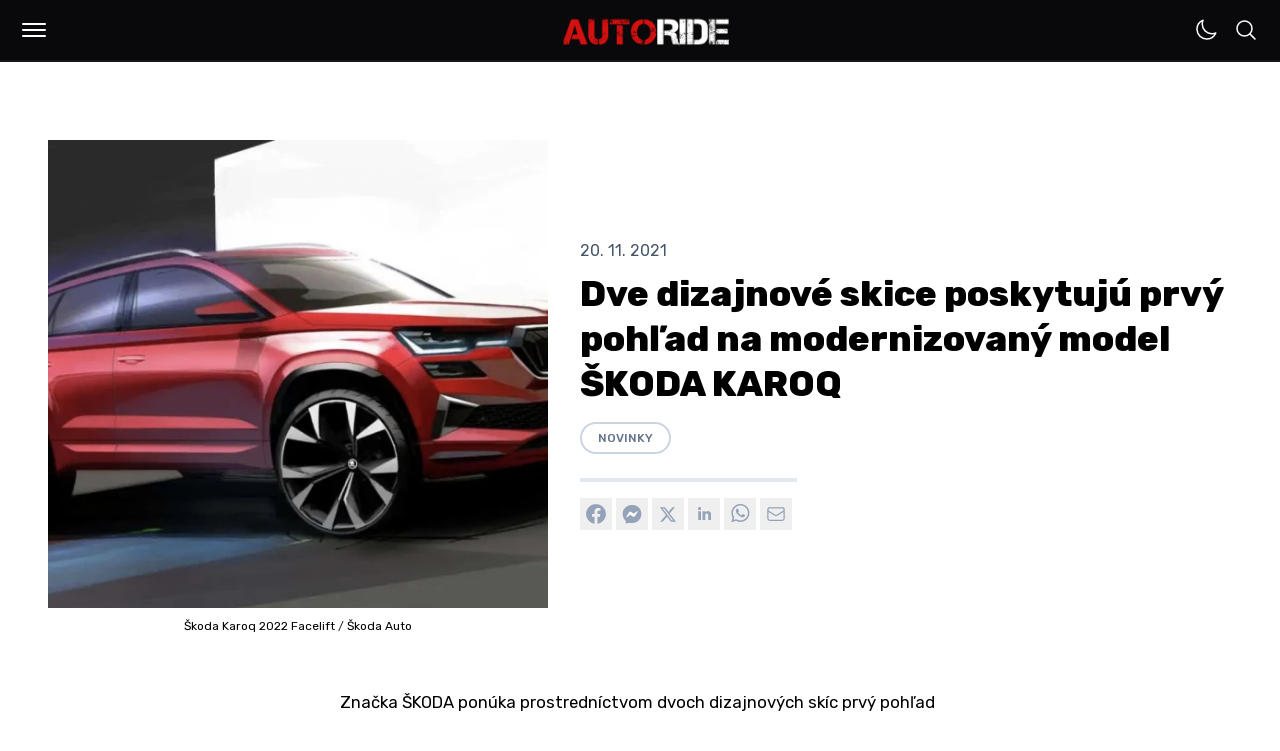

--- FILE ---
content_type: text/html; charset=UTF-8
request_url: https://autoride.sk/dve-dizajnove-skice-poskytuju-prvy-pohlad-na-modernizovany-model-skoda-karoq
body_size: 73649
content:
<!DOCTYPE html>
<html
  lang="sk-SK"
  class="light"
>

<head>
  <meta charset="utf-8">
  <meta name="viewport" content="width=device-width, initial-scale=1">
  <meta name="csrf-token" content="nXYIa1ZgKFRnSTf1J7xWnUCwTXavvCWEgz1kMeLH">

  <meta name="application-name" content="AUTORIDE">
  <meta name="theme-color" content="#D41111">
  <meta name="color-scheme" content="light">
  <meta name="publisher" content="MILOMEDIA OÜ">
  <meta name="robots" content="index, follow">

  <link rel="apple-touch-icon" sizes="57x57" href="https://autoride.sk/apple-icon-57x57.png">
  <link rel="apple-touch-icon" sizes="60x60" href="https://autoride.sk/apple-icon-60x60.png">
  <link rel="apple-touch-icon" sizes="72x72" href="https://autoride.sk/apple-icon-72x72.png">
  <link rel="apple-touch-icon" sizes="76x76" href="https://autoride.sk/apple-icon-76x76.png">
  <link rel="apple-touch-icon" sizes="114x114" href="https://autoride.sk/apple-icon-114x114.png">
  <link rel="apple-touch-icon" sizes="120x120" href="https://autoride.sk/apple-icon-120x120.png">
  <link rel="apple-touch-icon" sizes="144x144" href="https://autoride.sk/apple-icon-144x144.png">
  <link rel="apple-touch-icon" sizes="152x152" href="https://autoride.sk/apple-icon-152x152.png">
  <link rel="apple-touch-icon" sizes="180x180" href="https://autoride.sk/apple-icon-180x180.png">
  <link rel="icon" type="image/png" sizes="192x192" href="https://autoride.sk/android-icon-192x192.png">
  <link rel="icon" type="image/png" sizes="32x32" href="https://autoride.sk/favicon-32x32.png">
  <link rel="icon" type="image/png" sizes="96x96" href="https://autoride.sk/favicon-96x96.png">
  <link rel="icon" type="image/png" sizes="16x16" href="https://autoride.sk/favicon-16x16.png">

  <meta name="msapplication-TileColor" content="#D41111">
  <meta name="msapplication-TileImage" content="https://autoride.sk/ms-icon-144x144.png">
  <meta name="msapplication-config" content="https://autoride.sk/browserconfig.xml">

  <link rel="manifest" href="https://autoride.sk/manifest.json">
  <link rel="icon" type="image/x-icon" href="https://autoride.sk/favicon.ico">
  <link rel="sitemap" type="application/xml" title="Sitemap" href="https://autoride.sk/sitemap.xml">

  <link rel="preconnect" href="https://fonts.googleapis.com">
  <link rel="preconnect" href="https://fonts.gstatic.com" crossorigin>
  <link href="https://fonts.googleapis.com/css2?family=Inter:wght@100..900&amp;family=Poppins:wght@400;500;600;700;800;900&amp;family=JetBrains+Mono:wght@400;600;800&amp;family=Rubik:ital,wght@0,300..900;1,300..900&amp;display=swap" rel="stylesheet">

  <title>Dve dizajnové skice poskytujú prvý pohľad na modernizovaný model ŠKODA KAROQ</title>
  <meta name="description" content="Značka ŠKODA ponúka prostredníctvom dvoch dizajnových skíc prvý pohľad na omladené vozidlo KAROQ. Ko...">
  <meta name="keywords" content="Škoda,Škoda Auto">

  <link rel="canonical" href="https://autoride.sk/dve-dizajnove-skice-poskytuju-prvy-pohlad-na-modernizovany-model-skoda-karoq">

  
  <meta property="og:type" content="article">
  <meta property="og:site_name" content="AUTORIDE | Web o autách od autíčkarov">
  <meta property="og:url" content="https://autoride.sk/dve-dizajnove-skice-poskytuju-prvy-pohlad-na-modernizovany-model-skoda-karoq">
  <meta property="og:locale" content="sk-SK">
  <meta property="og:title" content="Dve dizajnové skice poskytujú prvý pohľad na modernizovaný model ŠKODA KAROQ">
  <meta property="og:description" content="Značka ŠKODA ponúka prostredníctvom dvoch dizajnových skíc prvý pohľad na omladené vozidlo KAROQ. Ko...">

      <meta property="og:image:alt" content="Škoda Karoq 2022 Facelift"/>
    <meta property="og:image:type" content="image/jpg"/>
    <meta property="og:image" content="https://autoride.fra1.cdn.digitaloceanspaces.com/assets/e30f2240-4a08-11ec-bfef-e98fc1a46d4b/origin.jpg"/>
  
  <meta name="twitter:card" content="summary_large_image">
  <meta name="twitter:title" content="Dve dizajnové skice poskytujú prvý pohľad na modernizovaný model ŠKODA KAROQ">
  <meta name="twitter:description" content="Značka ŠKODA ponúka prostredníctvom dvoch dizajnových skíc prvý pohľad na omladené vozidlo KAROQ. Ko...">
  <meta name="twitter:url" content="https://autoride.sk/dve-dizajnove-skice-poskytuju-prvy-pohlad-na-modernizovany-model-skoda-karoq">

      <meta name="twitter:image:alt" content="Škoda Karoq 2022 Facelift"/>
    <meta name="twitter:image:type" content="image/jpg"/>
    <meta name="twitter:image" content="https://autoride.fra1.cdn.digitaloceanspaces.com/assets/e30f2240-4a08-11ec-bfef-e98fc1a46d4b/origin.jpg"/>
  
  
            <meta property="article:author" content="Martin"/>
                  <meta property="article:tag" content="Škoda"/>
          <meta property="article:tag" content="Škoda Auto"/>
            <meta property="article:published_time" content="2021-11-20 13:49:16">
    
      <meta name="google-adsense-account" content="ca-pub-5236848244297933">
    <meta name="seznam-wmt" content="XIsaKZznwYNSS6Jwp85hkB0b2MUxV5hQ">
  
  <script>(function (w, d, s, l, i) {
        w[l] = w[l] || [];
        w[l].push({
          'gtm.start':
            new Date().getTime(), event: 'gtm.js'
        });
        var f = d.getElementsByTagName(s)[0],
          j = d.createElement(s), dl = l != 'dataLayer' ? '&l=' + l : '';
        j.async = true;
        j.src =
          'https://www.googletagmanager.com/gtm.js?id=' + i + dl;
        f.parentNode.insertBefore(j, f);
      })(window, document, 'script', 'dataLayer', 'GTM-T5PWZJSH');</script>
  
  <style text="style/css">
    :root {
      --primary: #D41111;
    }
  </style>
  <link rel="preload" as="style" href="https://autoride.sk/build/assets/app-hwpw4yWG.css" /><link rel="preload" as="style" href="https://autoride.sk/build/assets/components-1bQHo_w2.css" /><link rel="preload" as="style" href="https://autoride.sk/build/assets/form-CFeztp5F.css" /><link rel="modulepreload" href="https://autoride.sk/build/assets/app-CAiCLEjY.js" /><link rel="stylesheet" href="https://autoride.sk/build/assets/app-hwpw4yWG.css" data-navigate-track="reload" /><link rel="stylesheet" href="https://autoride.sk/build/assets/components-1bQHo_w2.css" data-navigate-track="reload" /><link rel="stylesheet" href="https://autoride.sk/build/assets/form-CFeztp5F.css" data-navigate-track="reload" /><script type="module" src="https://autoride.sk/build/assets/app-CAiCLEjY.js" data-navigate-track="reload"></script>  <!-- Livewire Styles --><style >[wire\:loading][wire\:loading], [wire\:loading\.delay][wire\:loading\.delay], [wire\:loading\.inline-block][wire\:loading\.inline-block], [wire\:loading\.inline][wire\:loading\.inline], [wire\:loading\.block][wire\:loading\.block], [wire\:loading\.flex][wire\:loading\.flex], [wire\:loading\.table][wire\:loading\.table], [wire\:loading\.grid][wire\:loading\.grid], [wire\:loading\.inline-flex][wire\:loading\.inline-flex] {display: none;}[wire\:loading\.delay\.none][wire\:loading\.delay\.none], [wire\:loading\.delay\.shortest][wire\:loading\.delay\.shortest], [wire\:loading\.delay\.shorter][wire\:loading\.delay\.shorter], [wire\:loading\.delay\.short][wire\:loading\.delay\.short], [wire\:loading\.delay\.default][wire\:loading\.delay\.default], [wire\:loading\.delay\.long][wire\:loading\.delay\.long], [wire\:loading\.delay\.longer][wire\:loading\.delay\.longer], [wire\:loading\.delay\.longest][wire\:loading\.delay\.longest] {display: none;}[wire\:offline][wire\:offline] {display: none;}[wire\:dirty]:not(textarea):not(input):not(select) {display: none;}:root {--livewire-progress-bar-color: #2299dd;}[x-cloak] {display: none !important;}</style>
</head>

<body class="font-rubik antialiased bg-white dark:bg-zinc-900 dark:text-white/50 transition-colors duration-500">
  <!-- Google Tag Manager (noscript) -->
    <noscript>
      <iframe src="https://www.googletagmanager.com/ns.html?id=GTM-T5PWZJSH"
              height="0" width="0" style="display:none;visibility:hidden"></iframe>
    </noscript>
    <!-- End Google Tag Manager (noscript) -->
    <script type="application/ld+json">{"@context":"https://schema.org","@type":"Organization","name":"MILOMEDIA OÜ","url":"https://autoride.sk","logo":{"@type":"ImageObject","url":"https://autoride.fra1.cdn.digitaloceanspaces.com/static/autoride-square.png"}}</script>

  <div class="min-h-[100vh] flex flex-col justify-between">
    <header class="block h-[60px] sticky top-0 z-50">
      <div
        class="flex justify-between bg-zinc-950 border-b-2 border-zinc-900 mx-auto py-2 space-x-1.5 px-2.5 md:px-3">
        <div class="flex items-center justify-end space-x-1.5 md:space-x-2">
          <div tabindex="0"
     class="relative rounded-md inline-block text-left"
     x-data="{
      open: false,
      toggle() {
        this.open = !this.open;
        if (this.open) {
          document.body.parentNode.classList.add('overflow-hidden');
        } else {
          document.body.parentNode.classList.remove('overflow-hidden');
        }
      },
      close() {
        this.open = false;
        document.body.classList.remove('overflow-hidden');
      }
     }"
     @keydown.enter="toggle()"
     @keydown.esc="close()"
     @click.outside="close()"
>
  <div class="w-11 h-11 flex items-center justify-center active:scale-90 transition-all cursor-pointer" role="button" @click="toggle">
    <div class="w-full p-2.5">
  <div :class="{ 'bg-white w-full h-0.5 my-[4px] rounded-md': !open, 'bg-white w-full h-0.5 my-[4px] rounded-md relative top-[3px] rotate-45 transition-all': open }"></div>
  <div :class="{ 'bg-white w-full h-0.5 my-[4px] rounded-md transition-all': !open, 'hidden w-full h-0.5 my-[4px] transition-all': open }" x-cloak></div>
  <div :class="{ 'bg-white w-full h-0.5 my-[4px] rounded-md': !open, 'bg-white w-full h-0.5 my-[4px] rounded-md relative bottom-[3px] -rotate-45 transition-all': open }"></div>
</div>

  </div>

  <div class="fixed top-[62px] left-0 right-0 bottom-0 bg-zinc-950 overflow-y-scroll "
       role="menu"
       aria-orientation="vertical"
       aria-labelledby="menu-button"
       tabindex="-1"
       x-show="open"
       x-cloak
       x-transition:enter="transition ease-out duration-150"
       x-transition:enter-start="transform opacity-0"
       x-transition:enter-end="transform opacity-100"
       x-transition:leave="transition ease-in duration-150"
       x-transition:leave-start="transform opacity-100"
       x-transition:leave-end="transform opacity-0">
    <div class="flex flex-col justify-between max-w-[1200px] h-[85%] mx-auto mt-2 md:mt-14">
              <nav>
                <ul class="md:columns-2 p-3">
                  <li
    tabindex="0"
    aria-label="Články"
    @keydown.enter="window.location.href = 'https:\/\/autoride.sk\/clanky';"
    class="font-rubik font-bold text-xl md:text-4xl text-white "
  >
    <a
      tabindex="-1"
      href="https://autoride.sk/clanky"
      title="Články"
      class="group inline-block transition-all p-2 md:p-4 relative"
      style="word-break: break-word;">Články
      <div class="absolute hidden md:block bg-zinc-200 h-1 md:h-1.5 w-1/2 bottom-0 duration-300 transition-all opacity-0 -ml-8 group-hover:opacity-100 group-hover:ml-0 "></div>
    </a>
  </li>
  
  <li
    tabindex="0"
    aria-label="Rýchly prehľad"
    @keydown.enter="window.location.href = 'https:\/\/autoride.sk\/rychly-prehlad';"
    class="font-rubik font-bold text-xl md:text-4xl text-white "
  >
    <a
      tabindex="-1"
      href="https://autoride.sk/rychly-prehlad"
      title="Rýchly prehľad"
      class="group inline-block transition-all p-2 md:p-4 relative"
      style="word-break: break-word;">Rýchly prehľad
      <div class="absolute hidden md:block bg-zinc-200 h-1 md:h-1.5 w-1/2 bottom-0 duration-300 transition-all opacity-0 -ml-8 group-hover:opacity-100 group-hover:ml-0 "></div>
    </a>
  </li>
  
  <li
    tabindex="0"
    aria-label="Kvízy"
    @keydown.enter="window.location.href = 'https:\/\/autoride.sk\/kvizy';"
    class="font-rubik font-bold text-xl md:text-4xl text-white "
  >
    <a
      tabindex="-1"
      href="https://autoride.sk/kvizy"
      title="Kvízy"
      class="group inline-block transition-all p-2 md:p-4 relative"
      style="word-break: break-word;">Kvízy
      <div class="absolute hidden md:block bg-zinc-200 h-1 md:h-1.5 w-1/2 bottom-0 duration-300 transition-all opacity-0 -ml-8 group-hover:opacity-100 group-hover:ml-0 "></div>
    </a>
  </li>
  
  <li
    tabindex="0"
    aria-label="Autá"
    @keydown.enter="window.location.href = 'https:\/\/autoride.sk\/auta';"
    class="font-rubik font-bold text-xl md:text-4xl text-white "
  >
    <a
      tabindex="-1"
      href="https://autoride.sk/auta"
      title="Autá"
      class="group inline-block transition-all p-2 md:p-4 relative"
      style="word-break: break-word;">Autá
      <div class="absolute hidden md:block bg-zinc-200 h-1 md:h-1.5 w-1/2 bottom-0 duration-300 transition-all opacity-0 -ml-8 group-hover:opacity-100 group-hover:ml-0 "></div>
    </a>
  </li>
  
  <li
    tabindex="0"
    aria-label="Kontrolky"
    @keydown.enter="window.location.href = 'https:\/\/autoride.sk\/kontrolky';"
    class="font-rubik font-bold text-xl md:text-4xl text-white "
  >
    <a
      tabindex="-1"
      href="https://autoride.sk/kontrolky"
      title="Kontrolky"
      class="group inline-block transition-all p-2 md:p-4 relative"
      style="word-break: break-word;">Kontrolky
      <div class="absolute hidden md:block bg-zinc-200 h-1 md:h-1.5 w-1/2 bottom-0 duration-300 transition-all opacity-0 -ml-8 group-hover:opacity-100 group-hover:ml-0 "></div>
    </a>
  </li>
  
  <li
    tabindex="0"
    aria-label="Lexikón"
    @keydown.enter="window.location.href = 'https:\/\/autoride.sk\/lexikon';"
    class="font-rubik font-bold text-xl md:text-4xl text-white "
  >
    <a
      tabindex="-1"
      href="https://autoride.sk/lexikon"
      title="Lexikón"
      class="group inline-block transition-all p-2 md:p-4 relative"
      style="word-break: break-word;">Lexikón
      <div class="absolute hidden md:block bg-zinc-200 h-1 md:h-1.5 w-1/2 bottom-0 duration-300 transition-all opacity-0 -ml-8 group-hover:opacity-100 group-hover:ml-0 "></div>
    </a>
  </li>
  
  <li
    tabindex="0"
    aria-label="Porovnaj autá"
    @keydown.enter="window.location.href = 'https:\/\/autoride.sk\/porovnanie-aut';"
    class="font-rubik font-bold text-xl md:text-4xl text-white "
  >
    <a
      tabindex="-1"
      href="https://autoride.sk/porovnanie-aut"
      title="Porovnaj autá"
      class="group inline-block transition-all p-2 md:p-4 relative"
      style="word-break: break-word;">Porovnaj autá
      <div class="absolute hidden md:block bg-zinc-200 h-1 md:h-1.5 w-1/2 bottom-0 duration-300 transition-all opacity-0 -ml-8 group-hover:opacity-100 group-hover:ml-0 "></div>
    </a>
  </li>
  
  <li
    tabindex="0"
    aria-label="Kalkulačky"
    @keydown.enter="window.location.href = 'https:\/\/autoride.sk\/kalkulacky';"
    class="font-rubik font-bold text-xl md:text-4xl text-white "
  >
    <a
      tabindex="-1"
      href="https://autoride.sk/kalkulacky"
      title="Kalkulačky"
      class="group inline-block transition-all p-2 md:p-4 relative"
      style="word-break: break-word;">Kalkulačky
      <div class="absolute hidden md:block bg-zinc-200 h-1 md:h-1.5 w-1/2 bottom-0 duration-300 transition-all opacity-0 -ml-8 group-hover:opacity-100 group-hover:ml-0 "></div>
    </a>
  </li>
  
  <li
    tabindex="0"
    aria-label="Autoškola"
    @keydown.enter="window.location.href = 'https:\/\/autoride.sk\/autoskola-testy';"
    class="font-rubik font-bold text-xl md:text-4xl text-white "
  >
    <a
      tabindex="-1"
      href="https://autoride.sk/autoskola-testy"
      title="Autoškola"
      class="group inline-block transition-all p-2 md:p-4 relative"
      style="word-break: break-word;">Autoškola
      <div class="absolute hidden md:block bg-zinc-200 h-1 md:h-1.5 w-1/2 bottom-0 duration-300 transition-all opacity-0 -ml-8 group-hover:opacity-100 group-hover:ml-0 "></div>
    </a>
  </li>
  
  <li
    tabindex="0"
    aria-label="Dopravné značky"
    @keydown.enter="window.location.href = 'https:\/\/autoride.sk\/dopravne-znacky';"
    class="font-rubik font-bold text-xl md:text-4xl text-white "
  >
    <a
      tabindex="-1"
      href="https://autoride.sk/dopravne-znacky"
      title="Dopravné značky"
      class="group inline-block transition-all p-2 md:p-4 relative"
      style="word-break: break-word;">Dopravné značky
      <div class="absolute hidden md:block bg-zinc-200 h-1 md:h-1.5 w-1/2 bottom-0 duration-300 transition-all opacity-0 -ml-8 group-hover:opacity-100 group-hover:ml-0 "></div>
    </a>
  </li>
                </ul>
              </nav>

              <div class="font-rubik py-6 md:pt-10 px-4 md:px-8 space-y-4">
                <div class="flex flex-wrap">
                                      <a
                      href="https://autoride.sk/info/reklama"
                      class="text-sm md:text-base text-zinc-400 hover:text-white m-1.5 mr-3 md:m-0 md:mr-8"
                    >
                      Spolupráca
                    </a>
                                      <a
                      href="https://autoride.sk/info/podmienky-pouzivania"
                      class="text-sm md:text-base text-zinc-400 hover:text-white m-1.5 mr-3 md:m-0 md:mr-8"
                    >
                      Podmienky používania
                    </a>
                                      <a
                      href="https://autoride.sk/info/sukromie"
                      class="text-sm md:text-base text-zinc-400 hover:text-white m-1.5 mr-3 md:m-0 md:mr-8"
                    >
                      Súkromie
                    </a>
                                      <a
                      href="https://autoride.sk/info/zasady-ochrany-osobnych-udajov"
                      class="text-sm md:text-base text-zinc-400 hover:text-white m-1.5 mr-3 md:m-0 md:mr-8"
                    >
                      GDPR
                    </a>
                                      <a
                      href="https://autoride.sk/info/podmienky-prispievania"
                      class="text-sm md:text-base text-zinc-400 hover:text-white m-1.5 mr-3 md:m-0 md:mr-8"
                    >
                      Všeobecné pravidlá
                    </a>
                                      <a
                      href="https://autoride.sk/info/kontakt"
                      class="text-sm md:text-base text-zinc-400 hover:text-white m-1.5 mr-3 md:m-0 md:mr-8"
                    >
                      Kontakt
                    </a>
                                  </div>

                <span class="text-xs md:text-sm text-zinc-400 m-1.5 md:m-0 block">
                  © 2017–2026 <a href="https://milomedia.ee" class="hover:underline">MILOMEDIA OÜ</a>
                </span>
              </div>
            </div>
  </div>
</div>
        </div>

        <a class="absolute top-[50%] left-[50%] translate-x-[-50%] translate-y-[-50%] shrink-0 mt-0.5"
           href="/"
           title="AUTORIDE | Web o autách od autíčkarov"
        >
          <img
            src="https://autoride.fra1.cdn.digitaloceanspaces.com/static/autoride.png"
            alt="AUTORIDE"
            class="h-9 md:h-11"
          />
        </a>

        <div class="flex -space-x-1">
          <div tabindex="0" class="w-full p-2.5">
            <div wire:snapshot="{&quot;data&quot;:{&quot;sunclass&quot;:&quot;&quot;,&quot;moonclass&quot;:&quot;&quot;,&quot;theme&quot;:&quot;light&quot;},&quot;memo&quot;:{&quot;id&quot;:&quot;nCsJooc1Kq6y0jS5BPiD&quot;,&quot;name&quot;:&quot;theme-switch&quot;,&quot;path&quot;:&quot;dve-dizajnove-skice-poskytuju-prvy-pohlad-na-modernizovany-model-skoda-karoq&quot;,&quot;method&quot;:&quot;GET&quot;,&quot;children&quot;:[],&quot;scripts&quot;:[&quot;2981605128-0&quot;],&quot;assets&quot;:[],&quot;errors&quot;:[],&quot;locale&quot;:&quot;sk_SK&quot;},&quot;checksum&quot;:&quot;8cda0a7e39b03d47902373a1a1867839b6020d64dd4e24b0d3ddf34476ca1c77&quot;}" wire:effects="{&quot;scripts&quot;:{&quot;2981605128-0&quot;:&quot;  &lt;script&gt;\n    $wire.on(&#039;themeSwitched&#039;, (args) =&gt; {\n      document.body.parentNode.classList.toggle(&#039;dark&#039;);\n      document.body.parentNode.classList.toggle(&#039;light&#039;);\n    });\n  &lt;\/script&gt;\n      &quot;}}" wire:id="nCsJooc1Kq6y0jS5BPiD" class="cursor-pointer" wire:click="switch">
  <!--[if BLOCK]><![endif]-->    <svg class="text-white w-6" xmlns="http://www.w3.org/2000/svg" fill="none" viewBox="0 0 24 24" stroke-width="1.5" stroke="currentColor" aria-hidden="true" data-slot="icon">
  <path stroke-linecap="round" stroke-linejoin="round" d="M21.752 15.002A9.72 9.72 0 0 1 18 15.75c-5.385 0-9.75-4.365-9.75-9.75 0-1.33.266-2.597.748-3.752A9.753 9.753 0 0 0 3 11.25C3 16.635 7.365 21 12.75 21a9.753 9.753 0 0 0 9.002-5.998Z"/>
</svg>  <!--[if ENDBLOCK]><![endif]-->

      </div>
          </div>

          <div tabindex="0"
     class="relative rounded-md inline-block text-left"
     x-data="{
      open: false,
      toggle() {
        this.open = !this.open;
        if (this.open) {
          document.body.parentNode.classList.add('overflow-hidden');
        } else {
          document.body.parentNode.classList.remove('overflow-hidden');
        }
      },
      close() {
        this.open = false;
        document.body.classList.remove('overflow-hidden');
      }
     }"
     @keydown.enter="toggle()"
     @keydown.esc="close()"
     @click.outside="close()"
>
  <div class="w-11 h-11 flex items-center justify-center active:scale-90 transition-all cursor-pointer" role="button" @click="toggle">
    <div class="w-full p-2.5">
  <svg x-show="!open" class="w-6 text-white" xmlns="http://www.w3.org/2000/svg" fill="none" viewBox="0 0 24 24" stroke-width="1.5" stroke="currentColor" aria-hidden="true" data-slot="icon">
  <path stroke-linecap="round" stroke-linejoin="round" d="m21 21-5.197-5.197m0 0A7.5 7.5 0 1 0 5.196 5.196a7.5 7.5 0 0 0 10.607 10.607Z"/>
</svg>
  <div x-show="open">
    <div :class="{ 'bg-white w-full h-0.5 my-[4px] rounded-md': !open, 'bg-white w-full h-0.5 my-[4px] rounded-md relative top-[3px] rotate-45 transition-all': open }"></div>
    <div :class="{ 'bg-white w-full h-0.5 my-[4px] rounded-md transition-all': !open, 'hidden w-full h-0.5 my-[4px] transition-all': open }" x-cloak></div>
    <div :class="{ 'bg-white w-full h-0.5 my-[4px] rounded-md': !open, 'bg-white w-full h-0.5 my-[4px] rounded-md relative bottom-[3px] -rotate-45 transition-all': open }"></div>
  </div>
</div>

  </div>

  <div class="fixed top-[62px] left-0 right-0 bottom-0 bg-zinc-950 overflow-y-scroll "
       role="menu"
       aria-orientation="vertical"
       aria-labelledby="menu-button"
       tabindex="-1"
       x-show="open"
       x-cloak
       x-transition:enter="transition ease-out duration-150"
       x-transition:enter-start="transform opacity-0"
       x-transition:enter-end="transform opacity-100"
       x-transition:leave="transition ease-in duration-150"
       x-transition:leave-start="transform opacity-100"
       x-transition:leave-end="transform opacity-0">
    <div class="flex flex-col justify-between max-w-[1200px] h-[85%] mx-auto mt-8 md:mt-20">
              <div class="px-2 md:px-0 relative">
                <form wire:snapshot="{&quot;data&quot;:{&quot;route_name&quot;:&quot;search&quot;,&quot;search_key&quot;:&quot;vyhladavanie&quot;,&quot;search&quot;:null,&quot;params&quot;:[{&quot;slug&quot;:&quot;dve-dizajnove-skice-poskytuju-prvy-pohlad-na-modernizovany-model-skoda-karoq&quot;},{&quot;class&quot;:&quot;Illuminate\\Support\\Collection&quot;,&quot;s&quot;:&quot;clctn&quot;}],&quot;class&quot;:&quot;!text-xl md:!text-5xl !font-rubik !font-bold !bg-transparent !border-transparent !rounded-none !px-1 !md:px-2&quot;,&quot;label&quot;:&quot;!hidden&quot;,&quot;button&quot;:&quot;rounded-full bg-white border-white hover:!bg-white !w-14 md:!w-28 !h-3\/4 right-2&quot;,&quot;icon&quot;:&quot;w-5 md:w-8 !text-black&quot;,&quot;placeholder&quot;:&quot;Search&quot;,&quot;dark&quot;:true,&quot;fullwidth&quot;:true,&quot;expanded&quot;:false},&quot;memo&quot;:{&quot;id&quot;:&quot;i66fJNHetj9QXau0KQIy&quot;,&quot;name&quot;:&quot;search-input&quot;,&quot;path&quot;:&quot;dve-dizajnove-skice-poskytuju-prvy-pohlad-na-modernizovany-model-skoda-karoq&quot;,&quot;method&quot;:&quot;GET&quot;,&quot;children&quot;:[],&quot;scripts&quot;:[],&quot;assets&quot;:[],&quot;errors&quot;:[],&quot;locale&quot;:&quot;sk_SK&quot;},&quot;checksum&quot;:&quot;78f864a95aac539ef409a394be07524be4aedb6dc8d524153e43b5d32b903477&quot;}" wire:effects="[]" wire:id="i66fJNHetj9QXau0KQIy" x-data="{ search: null, prevSearch: null }"
      class="w-full relative flex items-center"
      wire:submit="submit">
  <label
    for="search"
    class="absolute cursor-pointer top-1/2 left-2.5 -translate-y-1/2 z-50 !hidden"
    aria-label="Vyhľadávať…"
  >
    <svg class="w-5 text-zinc-400 text-zinc-400" xmlns="http://www.w3.org/2000/svg" fill="none" viewBox="0 0 24 24" stroke-width="1.5" stroke="currentColor" aria-hidden="true" data-slot="icon">
  <path stroke-linecap="round" stroke-linejoin="round" d="m21 21-5.197-5.197m0 0A7.5 7.5 0 1 0 5.196 5.196a7.5 7.5 0 0 0 10.607 10.607Z"/>
</svg>  </label>

  <input
    tabindex="0"
    id="search"
    name="search"
    class="peer text-sm border py-2 md:py-2 pl-9 mt-0 rounded-md w-full !text-xl md:!text-5xl !font-rubik !font-bold !bg-transparent !border-transparent !rounded-none !px-1 !md:px-2 text-white placeholder-zinc-400 bg-zinc-800 border-zinc-700"
    type="text"
    placeholder="Vyhľadávať…"
    wire:model.defer="search"
    x-model="search"
  />

  <button
    tabindex="0"
    type="submit"
    class="md:peer-valid:flex ml-2 w-8 h-8 p-0 button flex items-center justify-center absolute cursor-pointer top-1/2 right-1 -translate-y-1/2 z-40 rounded-full bg-white border-white hover:!bg-white !w-14 md:!w-28 !h-3/4 right-2"
    wire:click="submit"
    x-bind:disabled="!search && !prevSearch"
    x-cloak
  >
    <!--[if BLOCK]><![endif]-->      <svg class="w-4 text-white w-5 md:w-8 !text-black" xmlns="http://www.w3.org/2000/svg" fill="none" viewBox="0 0 24 24" stroke-width="1.5" stroke="currentColor" aria-hidden="true" data-slot="icon">
  <path stroke-linecap="round" stroke-linejoin="round" d="M13.5 4.5 21 12m0 0-7.5 7.5M21 12H3"/>
</svg>    <!--[if ENDBLOCK]><![endif]-->
  </button>
</form>
                <div class="absolute bg-zinc-800 h-1.5 w-[calc(100%-16px)] md:w-full -bottom-2"></div>
              </div>
            </div>
  </div>
</div>
        </div>
      </div>
    </header>

    <main class="w-full flex flex-col flex-1 ">
      <div class="max-w-full md:max-w-[1300px] mx-auto pt-8 pb-16 px-5 sm:pt-16 sm:px-12 transition-colors">
    <script type="application/ld+json">
      {"@context":"https://schema.org","@type":"BreadcrumbList","itemListElement":[{"@type":"ListItem","position":1,"item":{"@id":"https://autoride.sk","name":"Domov"}},{"@type":"ListItem","position":1,"item":{"@id":"https://autoride.sk/dve-dizajnove-skice-poskytuju-prvy-pohlad-na-modernizovany-model-skoda-karoq","name":"Dve dizajnové skice poskytujú prvý pohľad na modernizovaný model ŠKODA KAROQ"}}]}
    </script>

    <article class="space-y-4">
  
  <script type="application/ld+json">{"@context":"https://schema.org","@type":"NewsArticle","url":"https://autoride.sk/dve-dizajnove-skice-poskytuju-prvy-pohlad-na-modernizovany-model-skoda-karoq","mainEntityOfPage":{"@type":"WebPage","@id":"https://autoride.sk/dve-dizajnove-skice-poskytuju-prvy-pohlad-na-modernizovany-model-skoda-karoq"},"headline":"Dve dizajnové skice poskytujú prvý pohľad na modernizovaný model ŠKODA KAROQ","description":"Značka ŠKODA ponúka prostredníctvom dvoch dizajnových skíc prvý pohľad na omladené vozidlo KAROQ. Ko...","articleBody":"Značka ŠKODA ponúka prostredníctvom dvoch dizajnových skíc prvý pohľad na omladené vozidlo KAROQ. Kompaktné SUV českej automobilky sa štyri roky po svojom uvedení na trh v roku 2017 dočká vizuálnej i technickej modernizácie. Digitálna prezentácia pre médiá sa uskutoční 30. novembra.Prvá z dvoch dizajnových skíc ukazuje nanovo tvarovanú a ešte výraznejšiu prednú časť modernizovaného modelu ŠKODA KAROQ. Širšiu, aktuálne šesťuholníkovú masku chladiča, zdobia výrazne zdvojené rebrá, pod ktorými je vidieť široký otvor prívodu vzduchu. Predné svetlomety sú celkovo užšie ako predtým a siahajú až k maske chladiča. Dynamický vzhľad vozidla podčiarkuje aj novo vedená línia svetiel pre denné svietenie, ktorá je po novom rozdelená na dve časti. Pod ňou je umiestnené druhé svetlo, kde sa nachádzajú hmlové svetlomety alebo – vo vrcholnom prevedení – separátny modul LED. Toto usporiadanie svetiel dodáva vozidlu idúcemu v tme charakteristický „štvoroký“ vzhľad.Druhá skica ponúka pohľad na novo navrhnutú zadnú časť modelu KAROQ. Okrem dlhšieho zadného spojlera a opticky upraveného zadného nárazníka s čiernym difúzorom je zo skice zrejmé aj nové prevedenie ostro tvarovaných zadných svetiel. Rovnako, ako predné svetlomety, sú aj tieto svetlá plochejšie ako predtým, vďaka čomu zvýrazňujú šírku vozidla. Pre modely značky ŠKODA typické kryštalické štruktúry dodávajú zadným skupinovým svetlám, ktoré sa aj naďalej vyznačujú charakteristickou grafikou v tvare písmena C, mimoriadny optický akcent.S modelom KAROQ, ktorý je „menším bratom“ modelu KODIAQ, urobila značka ŠKODA v roku 2017 ďalší krok v realizácii svojej SUV ofenzívy. Omladená ŠKODA KAROQ bude mať premiéru 30. novembra, a to v rámci digitálnej prezentácie pre zástupcov médií.","image":["https://autoride.fra1.cdn.digitaloceanspaces.com/assets/e30f2240-4a08-11ec-bfef-e98fc1a46d4b/origin.jpg"],"datePublished":"2021-11-20T13:49:16.000000Z","dateModified":null,"publisher":{"@type":"Organization","name":"MILOMEDIA OÜ","url":"https://autoride.sk","logo":{"@type":"ImageObject","url":"https://autoride.fra1.cdn.digitaloceanspaces.com/static/autoride-square.png"}},"author":[{"@type":"Person","name":"Martin"}]}</script>

  <div class="flex flex-col md:flex-row-reverse md:items-center">
    <header class="flex-grow w-full md:pl-8 space-y-2">
      <time
        class="text-slate-600 dark:text-zinc-400 block">20. 11. 2021</time>

      <h1 class="font-extrabold text-black dark:text-white !leading-tight break-words text-2xl md:text-3xl lg:text-4xl">
        Dve dizajnové skice poskytujú prvý pohľad na modernizovaný model ŠKODA KAROQ
      </h1>

      <div class="pt-1 pb-0 md:pt-2 md:pb-1">
        <div class="flex flex-wrap w-full items-center empty:hidden mb-1">
  





  <!--[if BLOCK]><![endif]-->    <a href="https://autoride.sk/clanky/novinky">
      <div class="font-medium mr-1 mb-1 dark:text-zinc-400 text-slate-500 border-2 border-slate-300 dark:border-zinc-600 text-xs rounded-full uppercase px-4 py-1.5 !ring-transparent !outline-offset-2 focus:border-transparent enabled:hover:opacity-80 enabled:active:scale-[0.98] transition-all  " style="">
  Novinky
</div>
    </a>
  <!--[if ENDBLOCK]><![endif]-->

  






  
  <!--[if BLOCK]><![endif]--><!--[if ENDBLOCK]><![endif]-->
</div>
      </div>

      <div class="pb-2">
        <div class="h-1 w-1/3 mt-3 bg-slate-200 dark:bg-zinc-800 transition-all"></div>
      </div>

      <div class="pb-2 flex flex-row flex-wrap w-full space-x-1 empty:hidden">
        <!--[if BLOCK]><![endif]-->          <button
    x-data="{
      url: 'https:\/\/www.facebook.com\/sharer\/sharer.php?u=https:\/\/autoride.sk\/dve-dizajnove-skice-poskytuju-prvy-pohlad-na-modernizovany-model-skoda-karoq\u0026quote=Dve dizajnov\u00e9 skice poskytuj\u00fa prv\u00fd poh\u013ead na modernizovan\u00fd model \u0160KODA KAROQ',
      openShareDialog(event) {
        event.preventDefault();

        const width = 550;
        const height = 400;

        const left = (screen.width / 2) - (width / 2);
        const top = (screen.height / 2) - (height / 2);

        const config = {
          width,
          height,
          left,
          top,
          location: 'no',
          toolbar: 'no',
          status: 'no',
          directories: 'no',
          menubar: 'no',
          scrollbars: 'yes',
          resizable: 'no',
          centerscreen: 'yes',
          chrome: 'yes',
        };

        window.open(this.url, '', Object.keys(config).map((key) => `${key}=${config[key]}`).join(', '));
      }
    }"
    aria-label="Zdieľať na Facebook"
    class="focus:ring-0 focus-visible:ring-1"
    style="bg-[#1778f2]"
    @click="openShareDialog"
  >
    <span
      class="flex justify-center items-center w-8 h-8 rounded-full ">
      <div class="flex w-7 h-7 items-center justify-center bg-facebook rounded-full">
    <svg
      xmlns="http://www.w3.org/2000/svg"
      viewBox="0 0 20 20"
      width="22"
      height="22"
      class="fill-current w-6 text-slate-400"
    >
      <path
        d="m19 10c0-4.97056641-4.0294336-9-9-9-4.97056641 0-9 4.02943359-9 9 0 4.4921602 3.29116992 8.2154883 7.59375 8.8906641v-6.2891016h-2.28515625v-2.6015625h2.28515625v-1.9828125c0-2.255625 1.34363672-3.5015625 3.3994336-3.5015625.9846738 0 2.0146289.17578125 2.0146289.17578125v2.21484375h-1.1348789c-1.1180215 0-1.4666836.69375586-1.4666836 1.40549414v1.68825586h2.4960938l-.3990235 2.6015625h-2.0970703v6.2891016c4.3025801-.6751758 7.59375-4.3985039 7.59375-8.8906641"
        fill-rule="evenodd"
      ></path>
    </svg>
  </div>
    </span>

      </button>
                  <button
    x-data="{
      url: 'https:\/\/www.facebook.com\/dialog\/send?link=https:\/\/autoride.sk\/dve-dizajnove-skice-poskytuju-prvy-pohlad-na-modernizovany-model-skoda-karoq\u0026redirect_uri=https:\/\/autoride.sk\/dve-dizajnove-skice-poskytuju-prvy-pohlad-na-modernizovany-model-skoda-karoq',
      openShareDialog(event) {
        event.preventDefault();

        const width = 550;
        const height = 400;

        const left = (screen.width / 2) - (width / 2);
        const top = (screen.height / 2) - (height / 2);

        const config = {
          width,
          height,
          left,
          top,
          location: 'no',
          toolbar: 'no',
          status: 'no',
          directories: 'no',
          menubar: 'no',
          scrollbars: 'yes',
          resizable: 'no',
          centerscreen: 'yes',
          chrome: 'yes',
        };

        window.open(this.url, '', Object.keys(config).map((key) => `${key}=${config[key]}`).join(', '));
      }
    }"
    aria-label="Poslať cez Messenger"
    class="focus:ring-0 focus-visible:ring-1"
    style="bg-white dark:bg-zinc-800 border border-zinc-200 dark:border-zinc-700 !text-black dark:!text-white"
    @click="openShareDialog"
  >
    <span
      class="flex justify-center items-center w-8 h-8 rounded-full ">
      <div class="flex w-7 h-7 items-center justify-center rounded-full">
    <svg
      width="30"
      height="30"
      viewBox="0 0 1024 1024"
      class="fill-current w-6 text-slate-400"
      xmlns="http://www.w3.org/2000/svg"
    >
      <title>logo</title>
      <defs>
        <radialGradient
          cx="19.2474387%"
          cy="99.4651948%"
          fx="19.2474387%"
          fy="99.4651948%"
          r="108.959588%"
          id="radialGradient-1"
        >
          <stop stop-color="#0099FF" offset="0%"></stop>
          <stop stop-color="#A033FF" offset="60.9753877%"></stop>
          <stop stop-color="#FF5280" offset="93.482299%"></stop>
          <stop stop-color="#FF7061" offset="100%"></stop>
        </radialGradient>
      </defs>
      <g id="logo" stroke="none" stroke-width="1" fill="none" fill-rule="evenodd">
        <g id="logo">
          <path
            d="M512,122 C286.668,122 112,287.056 112,510 C112,626.6144 159.792,727.3824 237.6224,796.984 C244.156,802.832 248.1,811.024 248.368,819.792 L250.5464,890.944 C251.2424,913.64 274.6856,928.408 295.4536,919.24 L374.848,884.192 C381.5784,881.224 389.12,880.672 396.212,882.624 C432.696,892.656 471.5264,898 512,898 C737.332,898 912,732.944 912,510 C912,287.056 737.332,122 512,122 Z"
            id="Path"
            class="fill-current"
            fill="url(#radialGradient-1)"
          ></path>
          <path
            class="fill-current text-white dark:text-zinc-900"
            d="M271.8016,623.4688 L389.3016,437.0528 C407.992,407.3968 448.016,400.0128 476.06,421.0448 L569.5136,491.1352 C578.088,497.5672 589.8856,497.5328 598.424,491.0528 L724.6376,395.2648 C741.484,382.4808 763.4736,402.6408 752.2,420.5312 L634.7,606.9488 C616.008,636.6032 575.984,643.9888 547.9416,622.9552 L454.4856,552.8632 C445.912,546.4328 434.1136,546.4672 425.576,552.9472 L299.3616,648.7352 C282.516,661.5184 260.5256,641.3584 271.8016,623.4688 Z"
            id="Path"
          ></path>
        </g>
      </g>
    </svg>
  </div>
    </span>

      </button>
                  <button
    x-data="{
      url: 'https:\/\/twitter.com\/intent\/tweet?url=https:\/\/autoride.sk\/dve-dizajnove-skice-poskytuju-prvy-pohlad-na-modernizovany-model-skoda-karoq\u0026text=Dve dizajnov\u00e9 skice poskytuj\u00fa prv\u00fd poh\u013ead na modernizovan\u00fd model \u0160KODA KAROQ',
      openShareDialog(event) {
        event.preventDefault();

        const width = 550;
        const height = 400;

        const left = (screen.width / 2) - (width / 2);
        const top = (screen.height / 2) - (height / 2);

        const config = {
          width,
          height,
          left,
          top,
          location: 'no',
          toolbar: 'no',
          status: 'no',
          directories: 'no',
          menubar: 'no',
          scrollbars: 'yes',
          resizable: 'no',
          centerscreen: 'yes',
          chrome: 'yes',
        };

        window.open(this.url, '', Object.keys(config).map((key) => `${key}=${config[key]}`).join(', '));
      }
    }"
    aria-label="Zdieľať na X"
    class="focus:ring-0 focus-visible:ring-1"
    style="bg-black"
    @click="openShareDialog"
  >
    <span
      class="flex justify-center items-center w-8 h-8 rounded-full ">
      <svg class="fill-current text-slate-400" viewBox="0 0 64 64" width="64" height="64">
    <path
      d="M 41.116 18.375 h 4.962 l -10.8405 12.39 l 12.753 16.86 H 38.005 l -7.821 -10.2255 L 21.235 47.625 H 16.27 l 11.595 -13.2525 L 15.631 18.375 H 25.87 l 7.0695 9.3465 z m -1.7415 26.28 h 2.7495 L 24.376 21.189 H 21.4255 z"
    />
  </svg>
    </span>

      </button>
                  <button
    x-data="{
      url: 'https:\/\/linkedin.com\/sharing\/share-offsite?url=https:\/\/autoride.sk\/dve-dizajnove-skice-poskytuju-prvy-pohlad-na-modernizovany-model-skoda-karoq\u0026title=Dve dizajnov\u00e9 skice poskytuj\u00fa prv\u00fd poh\u013ead na modernizovan\u00fd model \u0160KODA KAROQ\u0026mini=true',
      openShareDialog(event) {
        event.preventDefault();

        const width = 550;
        const height = 400;

        const left = (screen.width / 2) - (width / 2);
        const top = (screen.height / 2) - (height / 2);

        const config = {
          width,
          height,
          left,
          top,
          location: 'no',
          toolbar: 'no',
          status: 'no',
          directories: 'no',
          menubar: 'no',
          scrollbars: 'yes',
          resizable: 'no',
          centerscreen: 'yes',
          chrome: 'yes',
        };

        window.open(this.url, '', Object.keys(config).map((key) => `${key}=${config[key]}`).join(', '));
      }
    }"
    aria-label="Zdieľať na Linkedin"
    class="focus:ring-0 focus-visible:ring-1"
    style="bg-[#007fb1]"
    @click="openShareDialog"
  >
    <span
      class="flex justify-center items-center w-8 h-8 rounded-full ">
      <svg class="fill-current text-slate-400" viewBox="0 0 64 64" width="64" height="64">
    <path
      d="M20.4,44h5.4V26.6h-5.4V44z M23.1,18c-1.7,0-3.1,1.4-3.1,3.1c0,1.7,1.4,3.1,3.1,3.1 c1.7,0,3.1-1.4,3.1-3.1C26.2,19.4,24.8,18,23.1,18z M39.5,26.2c-2.6,0-4.4,1.4-5.1,2.8h-0.1v-2.4h-5.2V44h5.4v-8.6 c0-2.3,0.4-4.5,3.2-4.5c2.8,0,2.8,2.6,2.8,4.6V44H46v-9.5C46,29.8,45,26.2,39.5,26.2z"
    />
  </svg>
    </span>

      </button>
                  <button
    x-data="{
      url: 'https:\/\/web.whatsapp.com\/send?text=Dve dizajnov\u00e9 skice poskytuj\u00fa prv\u00fd poh\u013ead na modernizovan\u00fd model \u0160KODA KAROQ | https:\/\/autoride.sk\/dve-dizajnove-skice-poskytuju-prvy-pohlad-na-modernizovany-model-skoda-karoq',
      openShareDialog(event) {
        event.preventDefault();

        const width = 550;
        const height = 400;

        const left = (screen.width / 2) - (width / 2);
        const top = (screen.height / 2) - (height / 2);

        const config = {
          width,
          height,
          left,
          top,
          location: 'no',
          toolbar: 'no',
          status: 'no',
          directories: 'no',
          menubar: 'no',
          scrollbars: 'yes',
          resizable: 'no',
          centerscreen: 'yes',
          chrome: 'yes',
        };

        window.open(this.url, '', Object.keys(config).map((key) => `${key}=${config[key]}`).join(', '));
      }
    }"
    aria-label="Zdieľať na WhatsApp"
    class="focus:ring-0 focus-visible:ring-1"
    style="bg-[#25d366]"
    @click="openShareDialog"
  >
    <span
      class="flex justify-center items-center w-8 h-8 rounded-full ">
      <svg class="fill-current w-7 text-slate-400" viewBox="0 0 64 64" width="64" height="64">
    <path
      d="m42.32286,33.93287c-0.5178,-0.2589 -3.04726,-1.49644 -3.52105,-1.66732c-0.4712,-0.17346 -0.81554,-0.2589 -1.15987,0.2589c-0.34175,0.51004 -1.33075,1.66474 -1.63108,2.00648c-0.30032,0.33658 -0.60064,0.36247 -1.11327,0.12945c-0.5178,-0.2589 -2.17994,-0.80259 -4.14759,-2.56312c-1.53269,-1.37217 -2.56312,-3.05503 -2.86603,-3.57283c-0.30033,-0.5178 -0.03366,-0.80259 0.22524,-1.06149c0.23301,-0.23301 0.5178,-0.59547 0.7767,-0.90616c0.25372,-0.31068 0.33657,-0.5178 0.51262,-0.85437c0.17088,-0.36246 0.08544,-0.64725 -0.04402,-0.90615c-0.12945,-0.2589 -1.15987,-2.79613 -1.58964,-3.80584c-0.41424,-1.00971 -0.84142,-0.88027 -1.15987,-0.88027c-0.29773,-0.02588 -0.64208,-0.02588 -0.98382,-0.02588c-0.34693,0 -0.90616,0.12945 -1.37736,0.62136c-0.4712,0.5178 -1.80194,1.76053 -1.80194,4.27186c0,2.51134 1.84596,4.945 2.10227,5.30747c0.2589,0.33657 3.63497,5.51458 8.80262,7.74113c1.23237,0.5178 2.1903,0.82848 2.94111,1.08738c1.23237,0.38836 2.35599,0.33657 3.24402,0.20712c0.99159,-0.15534 3.04985,-1.24272 3.47963,-2.45956c0.44013,-1.21683 0.44013,-2.22654 0.31068,-2.45955c-0.12945,-0.23301 -0.46601,-0.36247 -0.98382,-0.59548m-9.40068,12.84407l-0.02589,0c-3.05503,0 -6.08417,-0.82849 -8.72495,-2.38189l-0.62136,-0.37023l-6.47252,1.68286l1.73463,-6.29129l-0.41424,-0.64725c-1.70875,-2.71846 -2.6149,-5.85116 -2.6149,-9.07706c0,-9.39809 7.68934,-17.06155 17.15993,-17.06155c4.58253,0 8.88029,1.78642 12.11655,5.02268c3.23625,3.21036 5.02267,7.50812 5.02267,12.06476c-0.0078,9.3981 -7.69712,17.06155 -17.14699,17.06155m14.58906,-31.58846c-3.93529,-3.80584 -9.1133,-5.95471 -14.62789,-5.95471c-11.36055,0 -20.60848,9.2065 -20.61625,20.52564c0,3.61684 0.94757,7.14565 2.75211,10.26282l-2.92557,10.63564l10.93337,-2.85309c3.0136,1.63108 6.4052,2.4958 9.85634,2.49839l0.01037,0c11.36574,0 20.61884,-9.2091 20.62403,-20.53082c0,-5.48093 -2.14111,-10.64081 -6.03239,-14.51915"
    />
  </svg>
    </span>

      </button>
                  <button
    x-data="{ href: 'mailto:?subject=Dve dizajnov\u00e9 skice poskytuj\u00fa prv\u00fd poh\u013ead na modernizovan\u00fd model \u0160KODA KAROQ\u0026body=https:\/\/autoride.sk\/dve-dizajnove-skice-poskytuju-prvy-pohlad-na-modernizovany-model-skoda-karoq' }"
    class="focus:ring-0 focus-visible:ring-1"
    style="bg-red-500"
    @keydown.enter="window.location.href = href;"
  >
  <a href="mailto:?subject=Dve dizajnové skice poskytujú prvý pohľad na modernizovaný model ŠKODA KAROQ&amp;body=https://autoride.sk/dve-dizajnove-skice-poskytuju-prvy-pohlad-na-modernizovany-model-skoda-karoq" title="Zdieľať cez Email">
    <div class="flex justify-center items-center w-8 h-8 rounded-full ">
      <svg class="w-5 text-slate-400" xmlns="http://www.w3.org/2000/svg" fill="none" viewBox="0 0 24 24" stroke-width="1.5" stroke="currentColor" aria-hidden="true" data-slot="icon">
  <path stroke-linecap="round" stroke-linejoin="round" d="M21.75 6.75v10.5a2.25 2.25 0 0 1-2.25 2.25h-15a2.25 2.25 0 0 1-2.25-2.25V6.75m19.5 0A2.25 2.25 0 0 0 19.5 4.5h-15a2.25 2.25 0 0 0-2.25 2.25m19.5 0v.243a2.25 2.25 0 0 1-1.07 1.916l-7.5 4.615a2.25 2.25 0 0 1-2.36 0L3.32 8.91a2.25 2.25 0 0 1-1.07-1.916V6.75"/>
</svg>
    </div>

      </a>
  </button>
        <!--[if ENDBLOCK]><![endif]-->
      </div>
    </header>

    <div class="flex-col flex">
      <!--[if BLOCK]><![endif]-->  <figure>
    <div class="mt-6 -mx-5 md:mt-0 md:mx-0 flex justify-center items-center w-auto h-auto max-h-[80vh] md:h-[65vh] md:w-[325px] lg:h-[65vh] lg:w-[400px] xl:w-[500px] shrink-0 overflow-hidden relative">
      <img
    class="bg-white dark:bg-zinc-800 relative w-full h-full desktop-img-cover group-hover:scale-105 duration-1000"
    src="https://autoride.fra1.cdn.digitaloceanspaces.com/assets/e30f2240-4a08-11ec-bfef-e98fc1a46d4b/origin.jpg"
    alt="Škoda Karoq 2022 Facelift"
    sizes="(max-width: 768px) 100vw, 900px"
    srcset="https://autoride.fra1.cdn.digitaloceanspaces.com/assets/e30f2240-4a08-11ec-bfef-e98fc1a46d4b/900px.webp 900w, https://autoride.fra1.cdn.digitaloceanspaces.com/assets/e30f2240-4a08-11ec-bfef-e98fc1a46d4b/750px.webp 750w, https://autoride.fra1.cdn.digitaloceanspaces.com/assets/e30f2240-4a08-11ec-bfef-e98fc1a46d4b/550px.webp 550w, https://autoride.fra1.cdn.digitaloceanspaces.com/assets/e30f2240-4a08-11ec-bfef-e98fc1a46d4b/425px.webp 425w, https://autoride.fra1.cdn.digitaloceanspaces.com/assets/e30f2240-4a08-11ec-bfef-e98fc1a46d4b/300px.webp 300w, https://autoride.fra1.cdn.digitaloceanspaces.com/assets/e30f2240-4a08-11ec-bfef-e98fc1a46d4b/175px.webp 175w"
    data-source="https://www.skoda-auto.sk"
    data-attribution=""
    data-author="Škoda Auto"
    data-license=""
    onerror="this.srcset=''; this.onerror=null; this.src='https://autoride.fra1.cdn.digitaloceanspaces.com/assets/e30f2240-4a08-11ec-bfef-e98fc1a46d4b/origin.jpg'"
  />
    </div>
    <!--[if BLOCK]><![endif]-->  <figcaption class="flex items-center justify-center text-center mt-1.5">
    <div class="inline text-zinc-800 dark:text-zinc-400 mx-3.5" style="font-size: 15px;">
      <small>
        <a
    href="https://www.skoda-auto.sk"
    class="text-black dark:text-white"
    target="_blank"
    rel="nofollow noreferrer"
>
  Škoda Karoq 2022 Facelift
</a>
      </small>

      
      <!--[if BLOCK]><![endif]-->        <small>
          /
          <a
    href="https://www.skoda-auto.sk"
    class="text-black dark:text-white"
    target="_blank"
    rel="nofollow noreferrer"
>
  Škoda Auto
</a>
        </small>
      <!--[if ENDBLOCK]><![endif]-->

      <!--[if BLOCK]><![endif]--><!--[if ENDBLOCK]><![endif]-->
    </div>
  </figcaption>
<!--[if ENDBLOCK]><![endif]-->
  </figure>
<!--[if ENDBLOCK]><![endif]-->
    </div>
  </div>

  <div class="w-full md:w-[600px] max-w-[600px] mx-auto space-y-3">
    <!--[if BLOCK]><![endif]-->      <div class="flex justify-center items-center ">
      <div id="protag-before_content"></div>
      <script type="text/javascript">
        window.googletag = window.googletag || {cmd: []};
        window.protag = window.protag || {cmd: []};
        window.protag.cmd.push(function () {
          window.protag.display('protag-before_content');
        });
      </script>
    </div>
  
    <!--[if ENDBLOCK]><![endif]-->

    <div class="pt-2 md:pt-6">
      <link rel="preload" as="style" href="https://autoride.sk/build/assets/content-BI0KYfPR.css" /><link rel="stylesheet" href="https://autoride.sk/build/assets/content-BI0KYfPR.css" data-navigate-track="reload" />
  <div class="content">
    
          
                        <p>Značka ŠKODA ponúka prostredníctvom dvoch dizajnových skíc prvý pohľad na omladené vozidlo KAROQ. Kompaktné SUV českej automobilky sa štyri roky po svojom uvedení na trh v roku 2017 dočká vizuálnej i technickej modernizácie. Digitálna prezentácia pre médiá sa uskutoční 30. novembra.</p>
              
                              
                        <p>Prvá z dvoch dizajnových skíc ukazuje nanovo tvarovanú a ešte výraznejšiu prednú časť modernizovaného modelu ŠKODA KAROQ. Širšiu, aktuálne šesťuholníkovú masku chladiča, zdobia výrazne zdvojené rebrá, pod ktorými je vidieť široký otvor prívodu vzduchu. Predné svetlomety sú celkovo užšie ako predtým a siahajú až k maske chladiča. Dynamický vzhľad vozidla podčiarkuje aj novo vedená línia svetiel pre denné svietenie, ktorá je po novom rozdelená na dve časti. Pod ňou je umiestnené druhé svetlo, kde sa nachádzajú hmlové svetlomety alebo – vo vrcholnom prevedení – separátny modul LED. Toto usporiadanie svetiel dodáva vozidlu idúcemu v tme charakteristický „štvoroký“ vzhľad.</p>
              
                              
                        <p>Druhá skica ponúka pohľad na novo navrhnutú zadnú časť modelu KAROQ. Okrem dlhšieho zadného spojlera a opticky upraveného zadného nárazníka s čiernym difúzorom je zo skice zrejmé aj nové prevedenie ostro tvarovaných zadných svetiel. Rovnako, ako predné svetlomety, sú aj tieto svetlá plochejšie ako predtým, vďaka čomu zvýrazňujú šírku vozidla. Pre modely značky ŠKODA typické kryštalické štruktúry dodávajú zadným skupinovým svetlám, ktoré sa aj naďalej vyznačujú charakteristickou grafikou v tvare písmena C, mimoriadny optický akcent.</p>
              
              <div class="flex justify-center items-center ">
      <div id="protag-in_article_video"></div>
      <script type="text/javascript">
        window.googletag = window.googletag || {cmd: []};
        window.protag = window.protag || {cmd: []};
        window.protag.cmd.push(function () {
          window.protag.display('protag-in_article_video');
        });
      </script>
    </div>
  

                  
                        <p>S modelom KAROQ, ktorý je „menším bratom“ modelu KODIAQ, urobila značka ŠKODA v roku 2017 ďalší krok v realizácii svojej SUV ofenzívy. Omladená ŠKODA KAROQ bude mať premiéru 30. novembra, a to v rámci digitálnej prezentácie pre zástupcov médií.</p>
              
                        
    
      </div>

      </div>

    <!--[if BLOCK]><![endif]--><!--[if ENDBLOCK]><![endif]-->

    <!--[if BLOCK]><![endif]--><!--[if ENDBLOCK]><![endif]-->

    <div class="pt-4 space-y-1">
      <!--[if BLOCK]><![endif]--><!--[if ENDBLOCK]><![endif]-->

      <!--[if BLOCK]><![endif]-->  <div class="flex flex-wrap w-full items-center space-x-1 empty:hidden mb-1">
    <span class="font-bold font-inter text-xs uppercase text-black dark:text-white ml-0.5 mb-2 mr-2 md:mb-1.5 md:mr-1.5">
      Zdroje
    </span>

    <!--[if BLOCK]><![endif]-->      <a
        href="https://www.skoda-auto.sk/"
        class="font-medium mr-1 mb-1 dark:text-zinc-400 text-slate-500 border-2 border-slate-300 dark:border-zinc-600 text-xs rounded-md uppercase px-4 py-1.5 !ring-transparent !outline-offset-2 focus:border-transparent enabled:hover:opacity-80 enabled:active:scale-[0.98] transition-all"
        rel="noreferrer noopener"
        target="_blank"
      >www.skoda-auto.sk</a>
    <!--[if ENDBLOCK]><![endif]-->
  </div>
<!--[if ENDBLOCK]><![endif]-->

<!--[if BLOCK]><![endif]-->  <div class="flex flex-wrap w-full items-center space-x-1 empty:hidden mb-1">
    <span class="font-bold font-inter text-xs uppercase text-black dark:text-white ml-0.5 mb-2 mr-2 md:mb-1.5 md:mr-1.5">
      Tagy
    </span>

    <!--[if BLOCK]><![endif]-->      <a
        href="https://autoride.sk/hladat?vyhladavanie=%C5%A0koda"
        class="font-medium mr-1 mb-1 dark:text-zinc-400 text-slate-500 border-2 border-slate-300 dark:border-zinc-600 text-xs rounded-md uppercase px-4 py-1.5 !ring-transparent !outline-offset-2 focus:border-transparent enabled:hover:opacity-80 enabled:active:scale-[0.98] transition-all"
        rel="noreferrer noopener"
      >Škoda</a>
          <a
        href="https://autoride.sk/hladat?vyhladavanie=%C5%A0koda%20Auto"
        class="font-medium mr-1 mb-1 dark:text-zinc-400 text-slate-500 border-2 border-slate-300 dark:border-zinc-600 text-xs rounded-md uppercase px-4 py-1.5 !ring-transparent !outline-offset-2 focus:border-transparent enabled:hover:opacity-80 enabled:active:scale-[0.98] transition-all"
        rel="noreferrer noopener"
      >Škoda Auto</a>
    <!--[if ENDBLOCK]><![endif]-->
  </div>
<!--[if ENDBLOCK]><![endif]-->

<div
  class="fb-like"
  data-href="https://autoride.sk/dve-dizajnove-skice-poskytuju-prvy-pohlad-na-modernizovany-model-skoda-karoq"
  data-width=""
  data-layout="button_count"
  data-action="like"
  data-size="small"
  data-share="false"
  data-loading="lazy"
></div>

<div class="pb-2">
  <div class="h-1 w-1/3 mt-3 bg-slate-200 dark:bg-zinc-800 transition-all"></div>
</div>

<div class="py-1 flex flex-row flex-wrap w-full space-x-1 empty:hidden">
  <!--[if BLOCK]><![endif]-->    <button
    x-data="{
      url: 'https:\/\/www.facebook.com\/sharer\/sharer.php?u=https:\/\/autoride.sk\/dve-dizajnove-skice-poskytuju-prvy-pohlad-na-modernizovany-model-skoda-karoq\u0026quote=Dve dizajnov\u00e9 skice poskytuj\u00fa prv\u00fd poh\u013ead na modernizovan\u00fd model \u0160KODA KAROQ',
      openShareDialog(event) {
        event.preventDefault();

        const width = 550;
        const height = 400;

        const left = (screen.width / 2) - (width / 2);
        const top = (screen.height / 2) - (height / 2);

        const config = {
          width,
          height,
          left,
          top,
          location: 'no',
          toolbar: 'no',
          status: 'no',
          directories: 'no',
          menubar: 'no',
          scrollbars: 'yes',
          resizable: 'no',
          centerscreen: 'yes',
          chrome: 'yes',
        };

        window.open(this.url, '', Object.keys(config).map((key) => `${key}=${config[key]}`).join(', '));
      }
    }"
    aria-label="Zdieľať na Facebook"
    class="focus:ring-0 focus-visible:ring-1"
    style="bg-[#1778f2]"
    @click="openShareDialog"
  >
    <span
      class="flex justify-center items-center w-8 h-8 rounded-full ">
      <div class="flex w-7 h-7 items-center justify-center bg-facebook rounded-full">
    <svg
      xmlns="http://www.w3.org/2000/svg"
      viewBox="0 0 20 20"
      width="22"
      height="22"
      class="fill-current w-6 text-slate-400"
    >
      <path
        d="m19 10c0-4.97056641-4.0294336-9-9-9-4.97056641 0-9 4.02943359-9 9 0 4.4921602 3.29116992 8.2154883 7.59375 8.8906641v-6.2891016h-2.28515625v-2.6015625h2.28515625v-1.9828125c0-2.255625 1.34363672-3.5015625 3.3994336-3.5015625.9846738 0 2.0146289.17578125 2.0146289.17578125v2.21484375h-1.1348789c-1.1180215 0-1.4666836.69375586-1.4666836 1.40549414v1.68825586h2.4960938l-.3990235 2.6015625h-2.0970703v6.2891016c4.3025801-.6751758 7.59375-4.3985039 7.59375-8.8906641"
        fill-rule="evenodd"
      ></path>
    </svg>
  </div>
    </span>

      </button>
      <button
    x-data="{
      url: 'https:\/\/www.facebook.com\/dialog\/send?link=https:\/\/autoride.sk\/dve-dizajnove-skice-poskytuju-prvy-pohlad-na-modernizovany-model-skoda-karoq\u0026redirect_uri=https:\/\/autoride.sk\/dve-dizajnove-skice-poskytuju-prvy-pohlad-na-modernizovany-model-skoda-karoq',
      openShareDialog(event) {
        event.preventDefault();

        const width = 550;
        const height = 400;

        const left = (screen.width / 2) - (width / 2);
        const top = (screen.height / 2) - (height / 2);

        const config = {
          width,
          height,
          left,
          top,
          location: 'no',
          toolbar: 'no',
          status: 'no',
          directories: 'no',
          menubar: 'no',
          scrollbars: 'yes',
          resizable: 'no',
          centerscreen: 'yes',
          chrome: 'yes',
        };

        window.open(this.url, '', Object.keys(config).map((key) => `${key}=${config[key]}`).join(', '));
      }
    }"
    aria-label="Poslať cez Messenger"
    class="focus:ring-0 focus-visible:ring-1"
    style="bg-white dark:bg-zinc-800 border border-zinc-200 dark:border-zinc-700 !text-black dark:!text-white"
    @click="openShareDialog"
  >
    <span
      class="flex justify-center items-center w-8 h-8 rounded-full ">
      <div class="flex w-7 h-7 items-center justify-center rounded-full">
    <svg
      width="30"
      height="30"
      viewBox="0 0 1024 1024"
      class="fill-current w-6 text-slate-400"
      xmlns="http://www.w3.org/2000/svg"
    >
      <title>logo</title>
      <defs>
        <radialGradient
          cx="19.2474387%"
          cy="99.4651948%"
          fx="19.2474387%"
          fy="99.4651948%"
          r="108.959588%"
          id="radialGradient-1"
        >
          <stop stop-color="#0099FF" offset="0%"></stop>
          <stop stop-color="#A033FF" offset="60.9753877%"></stop>
          <stop stop-color="#FF5280" offset="93.482299%"></stop>
          <stop stop-color="#FF7061" offset="100%"></stop>
        </radialGradient>
      </defs>
      <g id="logo" stroke="none" stroke-width="1" fill="none" fill-rule="evenodd">
        <g id="logo">
          <path
            d="M512,122 C286.668,122 112,287.056 112,510 C112,626.6144 159.792,727.3824 237.6224,796.984 C244.156,802.832 248.1,811.024 248.368,819.792 L250.5464,890.944 C251.2424,913.64 274.6856,928.408 295.4536,919.24 L374.848,884.192 C381.5784,881.224 389.12,880.672 396.212,882.624 C432.696,892.656 471.5264,898 512,898 C737.332,898 912,732.944 912,510 C912,287.056 737.332,122 512,122 Z"
            id="Path"
            class="fill-current"
            fill="url(#radialGradient-1)"
          ></path>
          <path
            class="fill-current text-white dark:text-zinc-900"
            d="M271.8016,623.4688 L389.3016,437.0528 C407.992,407.3968 448.016,400.0128 476.06,421.0448 L569.5136,491.1352 C578.088,497.5672 589.8856,497.5328 598.424,491.0528 L724.6376,395.2648 C741.484,382.4808 763.4736,402.6408 752.2,420.5312 L634.7,606.9488 C616.008,636.6032 575.984,643.9888 547.9416,622.9552 L454.4856,552.8632 C445.912,546.4328 434.1136,546.4672 425.576,552.9472 L299.3616,648.7352 C282.516,661.5184 260.5256,641.3584 271.8016,623.4688 Z"
            id="Path"
          ></path>
        </g>
      </g>
    </svg>
  </div>
    </span>

      </button>
      <button
    x-data="{
      url: 'https:\/\/twitter.com\/intent\/tweet?url=https:\/\/autoride.sk\/dve-dizajnove-skice-poskytuju-prvy-pohlad-na-modernizovany-model-skoda-karoq\u0026text=Dve dizajnov\u00e9 skice poskytuj\u00fa prv\u00fd poh\u013ead na modernizovan\u00fd model \u0160KODA KAROQ',
      openShareDialog(event) {
        event.preventDefault();

        const width = 550;
        const height = 400;

        const left = (screen.width / 2) - (width / 2);
        const top = (screen.height / 2) - (height / 2);

        const config = {
          width,
          height,
          left,
          top,
          location: 'no',
          toolbar: 'no',
          status: 'no',
          directories: 'no',
          menubar: 'no',
          scrollbars: 'yes',
          resizable: 'no',
          centerscreen: 'yes',
          chrome: 'yes',
        };

        window.open(this.url, '', Object.keys(config).map((key) => `${key}=${config[key]}`).join(', '));
      }
    }"
    aria-label="Zdieľať na X"
    class="focus:ring-0 focus-visible:ring-1"
    style="bg-black"
    @click="openShareDialog"
  >
    <span
      class="flex justify-center items-center w-8 h-8 rounded-full ">
      <svg class="fill-current text-slate-400" viewBox="0 0 64 64" width="64" height="64">
    <path
      d="M 41.116 18.375 h 4.962 l -10.8405 12.39 l 12.753 16.86 H 38.005 l -7.821 -10.2255 L 21.235 47.625 H 16.27 l 11.595 -13.2525 L 15.631 18.375 H 25.87 l 7.0695 9.3465 z m -1.7415 26.28 h 2.7495 L 24.376 21.189 H 21.4255 z"
    />
  </svg>
    </span>

      </button>
      <button
    x-data="{
      url: 'https:\/\/linkedin.com\/sharing\/share-offsite?url=https:\/\/autoride.sk\/dve-dizajnove-skice-poskytuju-prvy-pohlad-na-modernizovany-model-skoda-karoq\u0026title=Dve dizajnov\u00e9 skice poskytuj\u00fa prv\u00fd poh\u013ead na modernizovan\u00fd model \u0160KODA KAROQ\u0026mini=true',
      openShareDialog(event) {
        event.preventDefault();

        const width = 550;
        const height = 400;

        const left = (screen.width / 2) - (width / 2);
        const top = (screen.height / 2) - (height / 2);

        const config = {
          width,
          height,
          left,
          top,
          location: 'no',
          toolbar: 'no',
          status: 'no',
          directories: 'no',
          menubar: 'no',
          scrollbars: 'yes',
          resizable: 'no',
          centerscreen: 'yes',
          chrome: 'yes',
        };

        window.open(this.url, '', Object.keys(config).map((key) => `${key}=${config[key]}`).join(', '));
      }
    }"
    aria-label="Zdieľať na Linkedin"
    class="focus:ring-0 focus-visible:ring-1"
    style="bg-[#007fb1]"
    @click="openShareDialog"
  >
    <span
      class="flex justify-center items-center w-8 h-8 rounded-full ">
      <svg class="fill-current text-slate-400" viewBox="0 0 64 64" width="64" height="64">
    <path
      d="M20.4,44h5.4V26.6h-5.4V44z M23.1,18c-1.7,0-3.1,1.4-3.1,3.1c0,1.7,1.4,3.1,3.1,3.1 c1.7,0,3.1-1.4,3.1-3.1C26.2,19.4,24.8,18,23.1,18z M39.5,26.2c-2.6,0-4.4,1.4-5.1,2.8h-0.1v-2.4h-5.2V44h5.4v-8.6 c0-2.3,0.4-4.5,3.2-4.5c2.8,0,2.8,2.6,2.8,4.6V44H46v-9.5C46,29.8,45,26.2,39.5,26.2z"
    />
  </svg>
    </span>

      </button>
      <button
    x-data="{
      url: 'https:\/\/web.whatsapp.com\/send?text=Dve dizajnov\u00e9 skice poskytuj\u00fa prv\u00fd poh\u013ead na modernizovan\u00fd model \u0160KODA KAROQ | https:\/\/autoride.sk\/dve-dizajnove-skice-poskytuju-prvy-pohlad-na-modernizovany-model-skoda-karoq',
      openShareDialog(event) {
        event.preventDefault();

        const width = 550;
        const height = 400;

        const left = (screen.width / 2) - (width / 2);
        const top = (screen.height / 2) - (height / 2);

        const config = {
          width,
          height,
          left,
          top,
          location: 'no',
          toolbar: 'no',
          status: 'no',
          directories: 'no',
          menubar: 'no',
          scrollbars: 'yes',
          resizable: 'no',
          centerscreen: 'yes',
          chrome: 'yes',
        };

        window.open(this.url, '', Object.keys(config).map((key) => `${key}=${config[key]}`).join(', '));
      }
    }"
    aria-label="Zdieľať na WhatsApp"
    class="focus:ring-0 focus-visible:ring-1"
    style="bg-[#25d366]"
    @click="openShareDialog"
  >
    <span
      class="flex justify-center items-center w-8 h-8 rounded-full ">
      <svg class="fill-current w-7 text-slate-400" viewBox="0 0 64 64" width="64" height="64">
    <path
      d="m42.32286,33.93287c-0.5178,-0.2589 -3.04726,-1.49644 -3.52105,-1.66732c-0.4712,-0.17346 -0.81554,-0.2589 -1.15987,0.2589c-0.34175,0.51004 -1.33075,1.66474 -1.63108,2.00648c-0.30032,0.33658 -0.60064,0.36247 -1.11327,0.12945c-0.5178,-0.2589 -2.17994,-0.80259 -4.14759,-2.56312c-1.53269,-1.37217 -2.56312,-3.05503 -2.86603,-3.57283c-0.30033,-0.5178 -0.03366,-0.80259 0.22524,-1.06149c0.23301,-0.23301 0.5178,-0.59547 0.7767,-0.90616c0.25372,-0.31068 0.33657,-0.5178 0.51262,-0.85437c0.17088,-0.36246 0.08544,-0.64725 -0.04402,-0.90615c-0.12945,-0.2589 -1.15987,-2.79613 -1.58964,-3.80584c-0.41424,-1.00971 -0.84142,-0.88027 -1.15987,-0.88027c-0.29773,-0.02588 -0.64208,-0.02588 -0.98382,-0.02588c-0.34693,0 -0.90616,0.12945 -1.37736,0.62136c-0.4712,0.5178 -1.80194,1.76053 -1.80194,4.27186c0,2.51134 1.84596,4.945 2.10227,5.30747c0.2589,0.33657 3.63497,5.51458 8.80262,7.74113c1.23237,0.5178 2.1903,0.82848 2.94111,1.08738c1.23237,0.38836 2.35599,0.33657 3.24402,0.20712c0.99159,-0.15534 3.04985,-1.24272 3.47963,-2.45956c0.44013,-1.21683 0.44013,-2.22654 0.31068,-2.45955c-0.12945,-0.23301 -0.46601,-0.36247 -0.98382,-0.59548m-9.40068,12.84407l-0.02589,0c-3.05503,0 -6.08417,-0.82849 -8.72495,-2.38189l-0.62136,-0.37023l-6.47252,1.68286l1.73463,-6.29129l-0.41424,-0.64725c-1.70875,-2.71846 -2.6149,-5.85116 -2.6149,-9.07706c0,-9.39809 7.68934,-17.06155 17.15993,-17.06155c4.58253,0 8.88029,1.78642 12.11655,5.02268c3.23625,3.21036 5.02267,7.50812 5.02267,12.06476c-0.0078,9.3981 -7.69712,17.06155 -17.14699,17.06155m14.58906,-31.58846c-3.93529,-3.80584 -9.1133,-5.95471 -14.62789,-5.95471c-11.36055,0 -20.60848,9.2065 -20.61625,20.52564c0,3.61684 0.94757,7.14565 2.75211,10.26282l-2.92557,10.63564l10.93337,-2.85309c3.0136,1.63108 6.4052,2.4958 9.85634,2.49839l0.01037,0c11.36574,0 20.61884,-9.2091 20.62403,-20.53082c0,-5.48093 -2.14111,-10.64081 -6.03239,-14.51915"
    />
  </svg>
    </span>

      </button>
      <button
    x-data="{ href: 'mailto:?subject=Dve dizajnov\u00e9 skice poskytuj\u00fa prv\u00fd poh\u013ead na modernizovan\u00fd model \u0160KODA KAROQ\u0026body=https:\/\/autoride.sk\/dve-dizajnove-skice-poskytuju-prvy-pohlad-na-modernizovany-model-skoda-karoq' }"
    class="focus:ring-0 focus-visible:ring-1"
    style="bg-red-500"
    @keydown.enter="window.location.href = href;"
  >
  <a href="mailto:?subject=Dve dizajnové skice poskytujú prvý pohľad na modernizovaný model ŠKODA KAROQ&amp;body=https://autoride.sk/dve-dizajnove-skice-poskytuju-prvy-pohlad-na-modernizovany-model-skoda-karoq" title="Zdieľať cez Email">
    <div class="flex justify-center items-center w-8 h-8 rounded-full ">
      <svg class="w-5 text-slate-400" xmlns="http://www.w3.org/2000/svg" fill="none" viewBox="0 0 24 24" stroke-width="1.5" stroke="currentColor" aria-hidden="true" data-slot="icon">
  <path stroke-linecap="round" stroke-linejoin="round" d="M21.75 6.75v10.5a2.25 2.25 0 0 1-2.25 2.25h-15a2.25 2.25 0 0 1-2.25-2.25V6.75m19.5 0A2.25 2.25 0 0 0 19.5 4.5h-15a2.25 2.25 0 0 0-2.25 2.25m19.5 0v.243a2.25 2.25 0 0 1-1.07 1.916l-7.5 4.615a2.25 2.25 0 0 1-2.36 0L3.32 8.91a2.25 2.25 0 0 1-1.07-1.916V6.75"/>
</svg>
    </div>

      </a>
  </button>
  <!--[if ENDBLOCK]><![endif]-->
</div>
    </div>
  </div>
</article>

          <div wire:snapshot="{&quot;data&quot;:{&quot;locale&quot;:&quot;sk_SK&quot;,&quot;post_ids&quot;:[[&quot;9db34e24-9840-42de-9379-df8b072cb10c&quot;,&quot;9d5e4606-3455-4ac5-9f2d-1b72ef43e9f0&quot;,&quot;9d5c453c-15ef-412c-85d5-eea6c7838b86&quot;,&quot;9d5a38af-a301-48eb-a327-b55899fba609&quot;],{&quot;s&quot;:&quot;arr&quot;}],&quot;rendered_post_ids&quot;:[[],{&quot;s&quot;:&quot;arr&quot;}],&quot;on_page&quot;:0},&quot;memo&quot;:{&quot;id&quot;:&quot;W5NX7SL2tckCsUu84uHD&quot;,&quot;name&quot;:&quot;related-posts&quot;,&quot;path&quot;:&quot;dve-dizajnove-skice-poskytuju-prvy-pohlad-na-modernizovany-model-skoda-karoq&quot;,&quot;method&quot;:&quot;GET&quot;,&quot;children&quot;:[],&quot;scripts&quot;:[],&quot;assets&quot;:[],&quot;errors&quot;:[],&quot;locale&quot;:&quot;sk_SK&quot;},&quot;checksum&quot;:&quot;9b95139df963cc4eb2103e73d5d87fabb842b6f3a28e2d41f91f41adb43b58d1&quot;}" wire:effects="[]" wire:id="W5NX7SL2tckCsUu84uHD" class="py-12 md:py-16 space-y-20">
  <!--[if BLOCK]><![endif]--><!--[if ENDBLOCK]><![endif]-->

  <!--[if BLOCK]><![endif]-->    <div x-intersect.full="$wire.loadMore()" class="flex justify-center w-full p-4">
      <div wire:loading wire:target="loadMore">
        <div class="dots-loader ">
  <!--[if BLOCK]><![endif]-->    <div class="w-3 h-3 bg-black dark:bg-white rounded-full mx-[1px] "></div>
      <div class="w-3 h-3 bg-black dark:bg-white rounded-full mx-[1px] "></div>
      <div class="w-3 h-3 bg-black dark:bg-white rounded-full mx-[1px] "></div>
  <!--[if ENDBLOCK]><![endif]-->
</div>
      </div>
    </div>
  <!--[if ENDBLOCK]><![endif]-->
</div>
      </div>
    </main>

    <footer class="w-full bg-zinc-950 border-t-2 border-zinc-900">
      <div class="pt-6 px-3 pb-4 md:pt-10 md:px-6 md:pb-8">
        <div class="py-4 px-2 md:px-8 space-y-4">
          <div class="flex flex-wrap">
                          <a
                href="https://autoride.sk/info/reklama"
                class="text-sm md:text-base text-white m-1.5 mr-3 md:m-0 md:mr-8 transition-all hover:underline"
              >
                Spolupráca
              </a>
                          <a
                href="https://autoride.sk/info/podmienky-pouzivania"
                class="text-sm md:text-base text-white m-1.5 mr-3 md:m-0 md:mr-8 transition-all hover:underline"
              >
                Podmienky používania
              </a>
                          <a
                href="https://autoride.sk/info/sukromie"
                class="text-sm md:text-base text-white m-1.5 mr-3 md:m-0 md:mr-8 transition-all hover:underline"
              >
                Súkromie
              </a>
                          <a
                href="https://autoride.sk/info/zasady-ochrany-osobnych-udajov"
                class="text-sm md:text-base text-white m-1.5 mr-3 md:m-0 md:mr-8 transition-all hover:underline"
              >
                GDPR
              </a>
                          <a
                href="https://autoride.sk/info/podmienky-prispievania"
                class="text-sm md:text-base text-white m-1.5 mr-3 md:m-0 md:mr-8 transition-all hover:underline"
              >
                Všeobecné pravidlá
              </a>
                          <a
                href="https://autoride.sk/info/kontakt"
                class="text-sm md:text-base text-white m-1.5 mr-3 md:m-0 md:mr-8 transition-all hover:underline"
              >
                Kontakt
              </a>
                      </div>

          <div class="flex flex-wrap items-center">
            <span class="text-xs md:text-sm text-zinc-400 m-1.5 md:m-0 md:mr-8 block">
              © 2017–2026 <a href="https://milomedia.ee" class="transition-all hover:underline">MILOMEDIA OÜ</a>
            </span>

            <span class="text-xs md:text-sm text-zinc-400 m-1.5 mr-8 md:my-0 hidden xl:block">|</span>

            <div class="flex flex-wrap items-center pt-3 sm:mt-0">
                              <div class="flex items-center space-x-1 sm:pr-6 md:pr-8 md:pb-3 ml-2 md:ml-0 mb-5 mr-5 md:m-0">
                  <img class="w-4 h-4" src="https://cdn.jsdelivr.net/gh/twitter/twemoji@latest/assets/svg/1f1e8-1f1ff.svg"
                       alt="cs_CZ">
                  <a href="https://autoride.cz" class="text-xs md:text-sm text-zinc-400">
                    autoride.cz
                  </a>
                </div>
                              <div class="flex items-center space-x-1 sm:pr-6 md:pr-8 md:pb-3 ml-2 md:ml-0 mb-5 mr-5 md:m-0">
                  <img class="w-4 h-4" src="https://cdn.jsdelivr.net/gh/twitter/twemoji@latest/assets/svg/1f1fa-1f1f8.svg"
                       alt="en_US">
                  <a href="https://autoride.co" class="text-xs md:text-sm text-zinc-400">
                    autoride.co
                  </a>
                </div>
                              <div class="flex items-center space-x-1 sm:pr-6 md:pr-8 md:pb-3 ml-2 md:ml-0 mb-5 mr-5 md:m-0">
                  <img class="w-4 h-4" src="https://cdn.jsdelivr.net/gh/twitter/twemoji@latest/assets/svg/1f1e9-1f1ea.svg"
                       alt="de_DE">
                  <a href="https://motorstorung.de" class="text-xs md:text-sm text-zinc-400">
                    motorstorung.de
                  </a>
                </div>
                              <div class="flex items-center space-x-1 sm:pr-6 md:pr-8 md:pb-3 ml-2 md:ml-0 mb-5 mr-5 md:m-0">
                  <img class="w-4 h-4" src="https://cdn.jsdelivr.net/gh/twitter/twemoji@latest/assets/svg/1f1f5-1f1f1.svg"
                       alt="pl_PL">
                  <a href="https://awariasilnika.pl" class="text-xs md:text-sm text-zinc-400">
                    awariasilnika.pl
                  </a>
                </div>
                              <div class="flex items-center space-x-1 sm:pr-6 md:pr-8 md:pb-3 ml-2 md:ml-0 mb-5 mr-5 md:m-0">
                  <img class="w-4 h-4" src="https://cdn.jsdelivr.net/gh/twitter/twemoji@latest/assets/svg/1f1ea-1f1f8.svg"
                       alt="es_ES">
                  <a href="https://autoride.es" class="text-xs md:text-sm text-zinc-400">
                    autoride.es
                  </a>
                </div>
                              <div class="flex items-center space-x-1 sm:pr-6 md:pr-8 md:pb-3 ml-2 md:ml-0 mb-5 mr-5 md:m-0">
                  <img class="w-4 h-4" src="https://cdn.jsdelivr.net/gh/twitter/twemoji@latest/assets/svg/1f1f8-1f1ea.svg"
                       alt="sv_SE">
                  <a href="https://autoride.se" class="text-xs md:text-sm text-zinc-400">
                    autoride.se
                  </a>
                </div>
                          </div>
          </div>
        </div>
      </div>
    </footer>
  </div>

  <div id="fb-root"></div>
<script src="/livewire/livewire.min.js?id=02b08710"   data-csrf="nXYIa1ZgKFRnSTf1J7xWnUCwTXavvCWEgz1kMeLH" data-update-uri="/livewire/update" data-navigate-once="true"></script>
</body>
</html>


--- FILE ---
content_type: text/html; charset=utf-8
request_url: https://www.google.com/recaptcha/api2/aframe
body_size: 268
content:
<!DOCTYPE HTML><html><head><meta http-equiv="content-type" content="text/html; charset=UTF-8"></head><body><script nonce="8qKSeZNzb55Fni8Wq9Wfcw">/** Anti-fraud and anti-abuse applications only. See google.com/recaptcha */ try{var clients={'sodar':'https://pagead2.googlesyndication.com/pagead/sodar?'};window.addEventListener("message",function(a){try{if(a.source===window.parent){var b=JSON.parse(a.data);var c=clients[b['id']];if(c){var d=document.createElement('img');d.src=c+b['params']+'&rc='+(localStorage.getItem("rc::a")?sessionStorage.getItem("rc::b"):"");window.document.body.appendChild(d);sessionStorage.setItem("rc::e",parseInt(sessionStorage.getItem("rc::e")||0)+1);localStorage.setItem("rc::h",'1769772321377');}}}catch(b){}});window.parent.postMessage("_grecaptcha_ready", "*");}catch(b){}</script></body></html>

--- FILE ---
content_type: text/css
request_url: https://autoride.sk/build/assets/content-BI0KYfPR.css
body_size: 84097
content:
.pointer-events-none{pointer-events:none}.visible{visibility:visible}.collapse{visibility:collapse}.static{position:static}.fixed{position:fixed}.absolute{position:absolute}.relative{position:relative}.sticky{position:sticky}.inset-0{inset:0}.inset-y-0{top:0;bottom:0}.\!right-1\.5{right:.375rem!important}.-bottom-1{bottom:-.25rem}.-bottom-2{bottom:-.5rem}.-left-1\.5{left:-.375rem}.-left-20{left:-5rem}.-left-3\.5{left:-.875rem}.-left-4{left:-1rem}.-right-20{right:-5rem}.-top-0\.5{top:-.125rem}.-top-4{top:-1rem}.-top-5{top:-1.25rem}.-top-8{top:-2rem}.-top-\[23px\]{top:-23px}.bottom-0{bottom:0}.bottom-1{bottom:.25rem}.bottom-10{bottom:2.5rem}.bottom-2{bottom:.5rem}.bottom-\[3px\]{bottom:3px}.left-0{left:0}.left-1\/2{left:50%}.left-2\.5{left:.625rem}.left-20{left:5rem}.left-3{left:.75rem}.left-5{left:1.25rem}.left-6{left:1.5rem}.left-\[1px\]{left:1px}.left-\[50\%\]{left:50%}.right-0{right:0}.right-1{right:.25rem}.right-1\.5{right:.375rem}.right-2{right:.5rem}.right-3{right:.75rem}.right-4{right:1rem}.right-6{right:1.5rem}.right-\[1px\]{right:1px}.start-0{inset-inline-start:0px}.top-0{top:0}.top-1{top:.25rem}.top-1\.5{top:.375rem}.top-1\/2{top:50%}.top-10{top:2.5rem}.top-28{top:7rem}.top-3{top:.75rem}.top-4{top:1rem}.top-5{top:1.25rem}.top-\[3px\]{top:3px}.top-\[50\%\]{top:50%}.top-\[50px\]{top:50px}.top-\[62px\]{top:62px}.top-\[75px\]{top:75px}.\!z-0{z-index:0!important}.\!z-50{z-index:50!important}.z-0{z-index:0}.z-10{z-index:10}.z-40{z-index:40}.z-50{z-index:50}.col-span-6{grid-column:span 6 / span 6}.row-span-1{grid-row:span 1 / span 1}.float-left{float:left}.clear-both{clear:both}.m-0{margin:0}.m-1{margin:.25rem}.m-1\.5{margin:.375rem}.m-auto{margin:auto}.\!-mx-2{margin-left:-.5rem!important;margin-right:-.5rem!important}.\!mx-0{margin-left:0!important;margin-right:0!important}.\!mx-auto{margin-left:auto!important;margin-right:auto!important}.-mx-2{margin-left:-.5rem;margin-right:-.5rem}.-mx-3{margin-left:-.75rem;margin-right:-.75rem}.-mx-4{margin-left:-1rem;margin-right:-1rem}.-mx-5{margin-left:-1.25rem;margin-right:-1.25rem}.-my-0\.5{margin-top:-.125rem;margin-bottom:-.125rem}.mx-1{margin-left:.25rem;margin-right:.25rem}.mx-2{margin-left:.5rem;margin-right:.5rem}.mx-2\.5{margin-left:.625rem;margin-right:.625rem}.mx-3{margin-left:.75rem;margin-right:.75rem}.mx-3\.5{margin-left:.875rem;margin-right:.875rem}.mx-\[1px\]{margin-left:1px;margin-right:1px}.mx-auto{margin-left:auto;margin-right:auto}.my-1\.5{margin-top:.375rem;margin-bottom:.375rem}.my-12{margin-top:3rem;margin-bottom:3rem}.my-5{margin-top:1.25rem;margin-bottom:1.25rem}.my-\[4px\]{margin-top:4px;margin-bottom:4px}.\!-ml-1{margin-left:-.25rem!important}.\!mb-2{margin-bottom:.5rem!important}.\!mb-3{margin-bottom:.75rem!important}.\!ml-0{margin-left:0!important}.\!mr-3{margin-right:.75rem!important}.\!mt-5{margin-top:1.25rem!important}.-mb-1\.5{margin-bottom:-.375rem}.-ml-1{margin-left:-.25rem}.-ml-4{margin-left:-1rem}.-ml-8{margin-left:-2rem}.-ml-px{margin-left:-1px}.-mt-1{margin-top:-.25rem}.-mt-2{margin-top:-.5rem}.mb-1{margin-bottom:.25rem}.mb-1\.5{margin-bottom:.375rem}.mb-12{margin-bottom:3rem}.mb-16{margin-bottom:4rem}.mb-2{margin-bottom:.5rem}.mb-2\.5{margin-bottom:.625rem}.mb-3{margin-bottom:.75rem}.mb-3\.5{margin-bottom:.875rem}.mb-4{margin-bottom:1rem}.mb-5{margin-bottom:1.25rem}.mb-6{margin-bottom:1.5rem}.mb-8{margin-bottom:2rem}.mb-\[1px\]{margin-bottom:1px}.mb-auto{margin-bottom:auto}.ml-0{margin-left:0}.ml-0\.5{margin-left:.125rem}.ml-1{margin-left:.25rem}.ml-1\.5{margin-left:.375rem}.ml-2{margin-left:.5rem}.ml-3{margin-left:.75rem}.ml-4{margin-left:1rem}.ml-5{margin-left:1.25rem}.mr-1{margin-right:.25rem}.mr-2{margin-right:.5rem}.mr-2\.5{margin-right:.625rem}.mr-3{margin-right:.75rem}.mr-5{margin-right:1.25rem}.mr-8{margin-right:2rem}.mt-0{margin-top:0}.mt-0\.5{margin-top:.125rem}.mt-1{margin-top:.25rem}.mt-1\.5{margin-top:.375rem}.mt-10{margin-top:2.5rem}.mt-11{margin-top:2.75rem}.mt-12{margin-top:3rem}.mt-16{margin-top:4rem}.mt-2{margin-top:.5rem}.mt-2\.5{margin-top:.625rem}.mt-20{margin-top:5rem}.mt-24{margin-top:6rem}.mt-3{margin-top:.75rem}.mt-4{margin-top:1rem}.mt-5{margin-top:1.25rem}.mt-6{margin-top:1.5rem}.mt-8{margin-top:2rem}.mt-auto{margin-top:auto}.block{display:block}.inline-block{display:inline-block}.inline{display:inline}.flex{display:flex}.inline-flex{display:inline-flex}.table{display:table}.grid{display:grid}.\!hidden{display:none!important}.hidden{display:none}.\!h-2{height:.5rem!important}.\!h-3\/4{height:75%!important}.\!h-auto{height:auto!important}.h-0\.5{height:.125rem}.h-1{height:.25rem}.h-1\.5{height:.375rem}.h-1\/3{height:33.333333%}.h-10{height:2.5rem}.h-11{height:2.75rem}.h-12{height:3rem}.h-14{height:3.5rem}.h-16{height:4rem}.h-2\.5{height:.625rem}.h-2\/3{height:66.666667%}.h-20{height:5rem}.h-24{height:6rem}.h-3{height:.75rem}.h-3\.5{height:.875rem}.h-32{height:8rem}.h-4{height:1rem}.h-5{height:1.25rem}.h-6{height:1.5rem}.h-60{height:15rem}.h-7{height:1.75rem}.h-8{height:2rem}.h-9{height:2.25rem}.h-\[120px\]{height:120px}.h-\[130px\]{height:130px}.h-\[14px\]{height:14px}.h-\[300px\]{height:300px}.h-\[30px\]{height:30px}.h-\[340px\]{height:340px}.h-\[350px\]{height:350px}.h-\[420px\]{height:420px}.h-\[56px\]{height:56px}.h-\[600px\]{height:600px}.h-\[60px\]{height:60px}.h-\[64px\]{height:64px}.h-\[810px\]{height:810px}.h-\[85\%\]{height:85%}.h-\[86\.5vh\]{height:86.5vh}.h-\[90vh\]{height:90vh}.h-auto{height:auto}.h-full{height:100%}.max-h-24{max-height:6rem}.max-h-40{max-height:10rem}.max-h-\[30vh\]{max-height:30vh}.max-h-\[50vh\]{max-height:50vh}.max-h-\[60vh\]{max-height:60vh}.max-h-\[75vh\]{max-height:75vh}.max-h-\[80vh\]{max-height:80vh}.max-h-\[90vh\]{max-height:90vh}.min-h-20{min-height:5rem}.min-h-24{min-height:6rem}.min-h-32{min-height:8rem}.min-h-64{min-height:16rem}.min-h-\[100vh\]{min-height:100vh}.min-h-\[60vh\]{min-height:60vh}.min-h-full{min-height:100%}.min-h-screen{min-height:100vh}.\!w-10{width:2.5rem!important}.\!w-14{width:3.5rem!important}.\!w-2{width:.5rem!important}.\!w-5{width:1.25rem!important}.\!w-\[650px\]{width:650px!important}.\!w-auto{width:auto!important}.\!w-full{width:100%!important}.w-1{width:.25rem}.w-1\.5{width:.375rem}.w-1\/2{width:50%}.w-1\/3{width:33.333333%}.w-1\/4{width:25%}.w-10{width:2.5rem}.w-10\/12{width:83.333333%}.w-11{width:2.75rem}.w-11\/12{width:91.666667%}.w-12{width:3rem}.w-16{width:4rem}.w-2\.5{width:.625rem}.w-2\/12{width:16.666667%}.w-2\/3{width:66.666667%}.w-2\/4{width:50%}.w-2\/5{width:40%}.w-20{width:5rem}.w-24{width:6rem}.w-3{width:.75rem}.w-3\.5{width:.875rem}.w-3\/12{width:25%}.w-36{width:9rem}.w-4{width:1rem}.w-4\/5{width:80%}.w-48{width:12rem}.w-5{width:1.25rem}.w-5\/6{width:83.333333%}.w-6{width:1.5rem}.w-64{width:16rem}.w-7{width:1.75rem}.w-8{width:2rem}.w-9{width:2.25rem}.w-\[120px\]{width:120px}.w-\[125px\]{width:125px}.w-\[130px\]{width:130px}.w-\[135px\]{width:135px}.w-\[14px\]{width:14px}.w-\[250px\]{width:250px}.w-\[300px\]{width:300px}.w-\[340px\]{width:340px}.w-\[350px\]{width:350px}.w-\[400px\]{width:400px}.w-\[50vw\]{width:50vw}.w-\[56px\]{width:56px}.w-\[600px\]{width:600px}.w-\[80\%\]{width:80%}.w-\[800px\]{width:800px}.w-\[85vw\]{width:85vw}.w-\[90\%\]{width:90%}.w-\[90px\]{width:90px}.w-\[95px\]{width:95px}.w-\[calc\(100\%\+32px\)\]{width:calc(100% + 32px)}.w-\[calc\(100\%-16px\)\]{width:calc(100% - 16px)}.w-auto{width:auto}.w-full{width:100%}.min-w-10{min-width:2.5rem}.min-w-12{min-width:3rem}.min-w-14{min-width:3.5rem}.min-w-32{min-width:8rem}.min-w-\[250px\]{min-width:250px}.min-w-\[600px\]{min-width:600px}.min-w-\[625px\]{min-width:625px}.\!max-w-\[100vw\]{max-width:100vw!important}.max-w-2xl{max-width:42rem}.max-w-4xl{max-width:56rem}.max-w-5xl{max-width:64rem}.max-w-96{max-width:24rem}.max-w-\[1000px\]{max-width:1000px}.max-w-\[1050px\]{max-width:1050px}.max-w-\[1060px\]{max-width:1060px}.max-w-\[1100px\]{max-width:1100px}.max-w-\[1200px\]{max-width:1200px}.max-w-\[1300px\]{max-width:1300px}.max-w-\[245px\]{max-width:245px}.max-w-\[400px\]{max-width:400px}.max-w-\[550px\]{max-width:550px}.max-w-\[600px\]{max-width:600px}.max-w-\[626px\]{max-width:626px}.max-w-\[650px\]{max-width:650px}.max-w-\[700px\]{max-width:700px}.max-w-\[80\%\]{max-width:80%}.max-w-\[800px\]{max-width:800px}.max-w-\[900px\]{max-width:900px}.max-w-\[97\.5\%\]{max-width:97.5%}.max-w-full{max-width:100%}.max-w-screen-xl{max-width:1280px}.max-w-sm{max-width:24rem}.max-w-xl{max-width:36rem}.flex-1{flex:1 1 0%}.flex-shrink-0,.shrink-0{flex-shrink:0}.flex-grow,.grow{flex-grow:1}.table-fixed{table-layout:fixed}.-translate-x-1\/2{--tw-translate-x: -50%;transform:translate(var(--tw-translate-x),var(--tw-translate-y)) rotate(var(--tw-rotate)) skew(var(--tw-skew-x)) skewY(var(--tw-skew-y)) scaleX(var(--tw-scale-x)) scaleY(var(--tw-scale-y))}.-translate-y-1\/2{--tw-translate-y: -50%;transform:translate(var(--tw-translate-x),var(--tw-translate-y)) rotate(var(--tw-rotate)) skew(var(--tw-skew-x)) skewY(var(--tw-skew-y)) scaleX(var(--tw-scale-x)) scaleY(var(--tw-scale-y))}.translate-x-\[-50\%\]{--tw-translate-x: -50%;transform:translate(var(--tw-translate-x),var(--tw-translate-y)) rotate(var(--tw-rotate)) skew(var(--tw-skew-x)) skewY(var(--tw-skew-y)) scaleX(var(--tw-scale-x)) scaleY(var(--tw-scale-y))}.translate-y-\[-50\%\]{--tw-translate-y: -50%;transform:translate(var(--tw-translate-x),var(--tw-translate-y)) rotate(var(--tw-rotate)) skew(var(--tw-skew-x)) skewY(var(--tw-skew-y)) scaleX(var(--tw-scale-x)) scaleY(var(--tw-scale-y))}.-rotate-45{--tw-rotate: -45deg;transform:translate(var(--tw-translate-x),var(--tw-translate-y)) rotate(var(--tw-rotate)) skew(var(--tw-skew-x)) skewY(var(--tw-skew-y)) scaleX(var(--tw-scale-x)) scaleY(var(--tw-scale-y))}.rotate-180{--tw-rotate: 180deg;transform:translate(var(--tw-translate-x),var(--tw-translate-y)) rotate(var(--tw-rotate)) skew(var(--tw-skew-x)) skewY(var(--tw-skew-y)) scaleX(var(--tw-scale-x)) scaleY(var(--tw-scale-y))}.rotate-45{--tw-rotate: 45deg;transform:translate(var(--tw-translate-x),var(--tw-translate-y)) rotate(var(--tw-rotate)) skew(var(--tw-skew-x)) skewY(var(--tw-skew-y)) scaleX(var(--tw-scale-x)) scaleY(var(--tw-scale-y))}.rotate-90{--tw-rotate: 90deg;transform:translate(var(--tw-translate-x),var(--tw-translate-y)) rotate(var(--tw-rotate)) skew(var(--tw-skew-x)) skewY(var(--tw-skew-y)) scaleX(var(--tw-scale-x)) scaleY(var(--tw-scale-y))}.transform{transform:translate(var(--tw-translate-x),var(--tw-translate-y)) rotate(var(--tw-rotate)) skew(var(--tw-skew-x)) skewY(var(--tw-skew-y)) scaleX(var(--tw-scale-x)) scaleY(var(--tw-scale-y))}.cursor-default{cursor:default}.cursor-not-allowed{cursor:not-allowed}.cursor-pointer{cursor:pointer}.select-none{-webkit-user-select:none;-moz-user-select:none;user-select:none}.list-disc{list-style-type:disc}.columns-1{-moz-columns:1;columns:1}.columns-3{-moz-columns:3;columns:3}.columns-4{-moz-columns:4;columns:4}.break-inside-avoid{-moz-column-break-inside:avoid;break-inside:avoid}.grid-flow-col{grid-auto-flow:column}.grid-cols-1{grid-template-columns:repeat(1,minmax(0,1fr))}.grid-cols-2{grid-template-columns:repeat(2,minmax(0,1fr))}.flex-row{flex-direction:row}.flex-row-reverse{flex-direction:row-reverse}.flex-col{flex-direction:column}.flex-col-reverse{flex-direction:column-reverse}.flex-wrap{flex-wrap:wrap}.flex-nowrap{flex-wrap:nowrap}.place-items-center{place-items:center}.items-start{align-items:flex-start}.items-end{align-items:flex-end}.items-center{align-items:center}.items-stretch{align-items:stretch}.justify-end{justify-content:flex-end}.justify-center{justify-content:center}.justify-between{justify-content:space-between}.gap-10{gap:2.5rem}.gap-16{gap:4rem}.gap-2{gap:.5rem}.gap-3{gap:.75rem}.gap-4{gap:1rem}.gap-8{gap:2rem}.gap-x-4{-moz-column-gap:1rem;column-gap:1rem}.gap-x-6{-moz-column-gap:1.5rem;column-gap:1.5rem}.gap-y-5{row-gap:1.25rem}.gap-y-7{row-gap:1.75rem}.\!space-x-1>:not([hidden])~:not([hidden]){--tw-space-x-reverse: 0 !important;margin-right:calc(.25rem * var(--tw-space-x-reverse))!important;margin-left:calc(.25rem * calc(1 - var(--tw-space-x-reverse)))!important}.-space-x-1>:not([hidden])~:not([hidden]){--tw-space-x-reverse: 0;margin-right:calc(-.25rem * var(--tw-space-x-reverse));margin-left:calc(-.25rem * calc(1 - var(--tw-space-x-reverse)))}.space-x-0\.5>:not([hidden])~:not([hidden]){--tw-space-x-reverse: 0;margin-right:calc(.125rem * var(--tw-space-x-reverse));margin-left:calc(.125rem * calc(1 - var(--tw-space-x-reverse)))}.space-x-1>:not([hidden])~:not([hidden]){--tw-space-x-reverse: 0;margin-right:calc(.25rem * var(--tw-space-x-reverse));margin-left:calc(.25rem * calc(1 - var(--tw-space-x-reverse)))}.space-x-1\.5>:not([hidden])~:not([hidden]){--tw-space-x-reverse: 0;margin-right:calc(.375rem * var(--tw-space-x-reverse));margin-left:calc(.375rem * calc(1 - var(--tw-space-x-reverse)))}.space-x-10>:not([hidden])~:not([hidden]){--tw-space-x-reverse: 0;margin-right:calc(2.5rem * var(--tw-space-x-reverse));margin-left:calc(2.5rem * calc(1 - var(--tw-space-x-reverse)))}.space-x-2>:not([hidden])~:not([hidden]){--tw-space-x-reverse: 0;margin-right:calc(.5rem * var(--tw-space-x-reverse));margin-left:calc(.5rem * calc(1 - var(--tw-space-x-reverse)))}.space-x-2\.5>:not([hidden])~:not([hidden]){--tw-space-x-reverse: 0;margin-right:calc(.625rem * var(--tw-space-x-reverse));margin-left:calc(.625rem * calc(1 - var(--tw-space-x-reverse)))}.space-x-3>:not([hidden])~:not([hidden]){--tw-space-x-reverse: 0;margin-right:calc(.75rem * var(--tw-space-x-reverse));margin-left:calc(.75rem * calc(1 - var(--tw-space-x-reverse)))}.space-x-3\.5>:not([hidden])~:not([hidden]){--tw-space-x-reverse: 0;margin-right:calc(.875rem * var(--tw-space-x-reverse));margin-left:calc(.875rem * calc(1 - var(--tw-space-x-reverse)))}.space-x-4>:not([hidden])~:not([hidden]){--tw-space-x-reverse: 0;margin-right:calc(1rem * var(--tw-space-x-reverse));margin-left:calc(1rem * calc(1 - var(--tw-space-x-reverse)))}.space-x-5>:not([hidden])~:not([hidden]){--tw-space-x-reverse: 0;margin-right:calc(1.25rem * var(--tw-space-x-reverse));margin-left:calc(1.25rem * calc(1 - var(--tw-space-x-reverse)))}.space-x-6>:not([hidden])~:not([hidden]){--tw-space-x-reverse: 0;margin-right:calc(1.5rem * var(--tw-space-x-reverse));margin-left:calc(1.5rem * calc(1 - var(--tw-space-x-reverse)))}.space-x-8>:not([hidden])~:not([hidden]){--tw-space-x-reverse: 0;margin-right:calc(2rem * var(--tw-space-x-reverse));margin-left:calc(2rem * calc(1 - var(--tw-space-x-reverse)))}.space-y-0\.5>:not([hidden])~:not([hidden]){--tw-space-y-reverse: 0;margin-top:calc(.125rem * calc(1 - var(--tw-space-y-reverse)));margin-bottom:calc(.125rem * var(--tw-space-y-reverse))}.space-y-1>:not([hidden])~:not([hidden]){--tw-space-y-reverse: 0;margin-top:calc(.25rem * calc(1 - var(--tw-space-y-reverse)));margin-bottom:calc(.25rem * var(--tw-space-y-reverse))}.space-y-1\.5>:not([hidden])~:not([hidden]){--tw-space-y-reverse: 0;margin-top:calc(.375rem * calc(1 - var(--tw-space-y-reverse)));margin-bottom:calc(.375rem * var(--tw-space-y-reverse))}.space-y-10>:not([hidden])~:not([hidden]){--tw-space-y-reverse: 0;margin-top:calc(2.5rem * calc(1 - var(--tw-space-y-reverse)));margin-bottom:calc(2.5rem * var(--tw-space-y-reverse))}.space-y-12>:not([hidden])~:not([hidden]){--tw-space-y-reverse: 0;margin-top:calc(3rem * calc(1 - var(--tw-space-y-reverse)));margin-bottom:calc(3rem * var(--tw-space-y-reverse))}.space-y-16>:not([hidden])~:not([hidden]){--tw-space-y-reverse: 0;margin-top:calc(4rem * calc(1 - var(--tw-space-y-reverse)));margin-bottom:calc(4rem * var(--tw-space-y-reverse))}.space-y-2>:not([hidden])~:not([hidden]){--tw-space-y-reverse: 0;margin-top:calc(.5rem * calc(1 - var(--tw-space-y-reverse)));margin-bottom:calc(.5rem * var(--tw-space-y-reverse))}.space-y-2\.5>:not([hidden])~:not([hidden]){--tw-space-y-reverse: 0;margin-top:calc(.625rem * calc(1 - var(--tw-space-y-reverse)));margin-bottom:calc(.625rem * var(--tw-space-y-reverse))}.space-y-20>:not([hidden])~:not([hidden]){--tw-space-y-reverse: 0;margin-top:calc(5rem * calc(1 - var(--tw-space-y-reverse)));margin-bottom:calc(5rem * var(--tw-space-y-reverse))}.space-y-3>:not([hidden])~:not([hidden]){--tw-space-y-reverse: 0;margin-top:calc(.75rem * calc(1 - var(--tw-space-y-reverse)));margin-bottom:calc(.75rem * var(--tw-space-y-reverse))}.space-y-4>:not([hidden])~:not([hidden]){--tw-space-y-reverse: 0;margin-top:calc(1rem * calc(1 - var(--tw-space-y-reverse)));margin-bottom:calc(1rem * var(--tw-space-y-reverse))}.space-y-5>:not([hidden])~:not([hidden]){--tw-space-y-reverse: 0;margin-top:calc(1.25rem * calc(1 - var(--tw-space-y-reverse)));margin-bottom:calc(1.25rem * var(--tw-space-y-reverse))}.space-y-6>:not([hidden])~:not([hidden]){--tw-space-y-reverse: 0;margin-top:calc(1.5rem * calc(1 - var(--tw-space-y-reverse)));margin-bottom:calc(1.5rem * var(--tw-space-y-reverse))}.space-y-8>:not([hidden])~:not([hidden]){--tw-space-y-reverse: 0;margin-top:calc(2rem * calc(1 - var(--tw-space-y-reverse)));margin-bottom:calc(2rem * var(--tw-space-y-reverse))}.space-y-9>:not([hidden])~:not([hidden]){--tw-space-y-reverse: 0;margin-top:calc(2.25rem * calc(1 - var(--tw-space-y-reverse)));margin-bottom:calc(2.25rem * var(--tw-space-y-reverse))}.divide-y>:not([hidden])~:not([hidden]){--tw-divide-y-reverse: 0;border-top-width:calc(1px * calc(1 - var(--tw-divide-y-reverse)));border-bottom-width:calc(1px * var(--tw-divide-y-reverse))}.divide-zinc-100>:not([hidden])~:not([hidden]){--tw-divide-opacity: 1;border-color:rgb(244 244 245 / var(--tw-divide-opacity, 1))}.self-center{align-self:center}.\!overflow-auto{overflow:auto!important}.\!overflow-hidden{overflow:hidden!important}.overflow-hidden{overflow:hidden}.overflow-y-auto{overflow-y:auto}.\!overflow-x-hidden{overflow-x:hidden!important}.overflow-x-scroll{overflow-x:scroll}.overflow-y-scroll{overflow-y:scroll}.overscroll-x-auto{overscroll-behavior-x:auto}.truncate{overflow:hidden;text-overflow:ellipsis;white-space:nowrap}.whitespace-pre-line{white-space:pre-line}.break-words{overflow-wrap:break-word}.\!rounded-3xl{border-radius:1.5rem!important}.\!rounded-full{border-radius:9999px!important}.\!rounded-lg{border-radius:.5rem!important}.\!rounded-md{border-radius:.375rem!important}.\!rounded-none{border-radius:0!important}.rounded{border-radius:.25rem}.rounded-2xl{border-radius:1rem}.rounded-3xl{border-radius:1.5rem}.rounded-full{border-radius:9999px}.rounded-lg{border-radius:.5rem}.rounded-md{border-radius:.375rem}.rounded-xl{border-radius:.75rem}.rounded-l-md{border-top-left-radius:.375rem;border-bottom-left-radius:.375rem}.rounded-r-md{border-top-right-radius:.375rem;border-bottom-right-radius:.375rem}.rounded-t-xl{border-top-left-radius:.75rem;border-top-right-radius:.75rem}.\!border-0{border-width:0px!important}.\!border-2{border-width:2px!important}.\!border-4{border-width:4px!important}.border{border-width:1px}.border-0{border-width:0px}.border-2{border-width:2px}.\!border-b-\[6px\]{border-bottom-width:6px!important}.border-b{border-bottom-width:1px}.border-b-2{border-bottom-width:2px}.border-l{border-left-width:1px}.border-l-0{border-left-width:0px}.border-r{border-right-width:1px}.border-t{border-top-width:1px}.border-t-2{border-top-width:2px}.border-dashed{border-style:dashed}.border-none{border-style:none}.\!border-\[color\:var\(--green-dark\)\]{border-color:var(--green-dark)!important}.\!border-indigo-600{--tw-border-opacity: 1 !important;border-color:rgb(79 70 229 / var(--tw-border-opacity, 1))!important}.\!border-orange-600{--tw-border-opacity: 1 !important;border-color:rgb(234 88 12 / var(--tw-border-opacity, 1))!important}.\!border-red-600{--tw-border-opacity: 1 !important;border-color:rgb(220 38 38 / var(--tw-border-opacity, 1))!important}.\!border-slate-300{--tw-border-opacity: 1 !important;border-color:rgb(203 213 225 / var(--tw-border-opacity, 1))!important}.\!border-transparent{border-color:transparent!important}.\!border-zinc-200{--tw-border-opacity: 1 !important;border-color:rgb(228 228 231 / var(--tw-border-opacity, 1))!important}.\!border-zinc-800{--tw-border-opacity: 1 !important;border-color:rgb(39 39 42 / var(--tw-border-opacity, 1))!important}.border-\[\#d41111\]{--tw-border-opacity: 1;border-color:rgb(212 17 17 / var(--tw-border-opacity, 1))}.border-\[color\:var\(--green-dark\)\]{border-color:var(--green-dark)}.border-\[color\:var\(--green-darker\)\]{border-color:var(--green-darker)}.border-\[color\:var\(--green-darkest\)\]{border-color:var(--green-darkest)}.border-\[color\:var\(--green-light\)\]{border-color:var(--green-light)}.border-black{--tw-border-opacity: 1;border-color:rgb(0 0 0 / var(--tw-border-opacity, 1))}.border-blue-500{--tw-border-opacity: 1;border-color:rgb(59 130 246 / var(--tw-border-opacity, 1))}.border-gray-300{--tw-border-opacity: 1;border-color:rgb(209 213 219 / var(--tw-border-opacity, 1))}.border-green-500{--tw-border-opacity: 1;border-color:rgb(34 197 94 / var(--tw-border-opacity, 1))}.border-indigo-300{--tw-border-opacity: 1;border-color:rgb(165 180 252 / var(--tw-border-opacity, 1))}.border-indigo-500{--tw-border-opacity: 1;border-color:rgb(99 102 241 / var(--tw-border-opacity, 1))}.border-indigo-700{--tw-border-opacity: 1;border-color:rgb(67 56 202 / var(--tw-border-opacity, 1))}.border-orange-500{--tw-border-opacity: 1;border-color:rgb(249 115 22 / var(--tw-border-opacity, 1))}.border-orange-800{--tw-border-opacity: 1;border-color:rgb(154 52 18 / var(--tw-border-opacity, 1))}.border-red-300{--tw-border-opacity: 1;border-color:rgb(252 165 165 / var(--tw-border-opacity, 1))}.border-red-500{--tw-border-opacity: 1;border-color:rgb(239 68 68 / var(--tw-border-opacity, 1))}.border-red-700{--tw-border-opacity: 1;border-color:rgb(185 28 28 / var(--tw-border-opacity, 1))}.border-red-800{--tw-border-opacity: 1;border-color:rgb(153 27 27 / var(--tw-border-opacity, 1))}.border-slate-300{--tw-border-opacity: 1;border-color:rgb(203 213 225 / var(--tw-border-opacity, 1))}.border-teal-500{--tw-border-opacity: 1;border-color:rgb(20 184 166 / var(--tw-border-opacity, 1))}.border-teal-700{--tw-border-opacity: 1;border-color:rgb(15 118 110 / var(--tw-border-opacity, 1))}.border-transparent{border-color:transparent}.border-violet-700{--tw-border-opacity: 1;border-color:rgb(109 40 217 / var(--tw-border-opacity, 1))}.border-white{--tw-border-opacity: 1;border-color:rgb(255 255 255 / var(--tw-border-opacity, 1))}.border-zinc-200{--tw-border-opacity: 1;border-color:rgb(228 228 231 / var(--tw-border-opacity, 1))}.border-zinc-300{--tw-border-opacity: 1;border-color:rgb(212 212 216 / var(--tw-border-opacity, 1))}.border-zinc-400{--tw-border-opacity: 1;border-color:rgb(161 161 170 / var(--tw-border-opacity, 1))}.border-zinc-700{--tw-border-opacity: 1;border-color:rgb(63 63 70 / var(--tw-border-opacity, 1))}.border-zinc-800{--tw-border-opacity: 1;border-color:rgb(39 39 42 / var(--tw-border-opacity, 1))}.border-zinc-900{--tw-border-opacity: 1;border-color:rgb(24 24 27 / var(--tw-border-opacity, 1))}.\!bg-\[color\:var\(--green-darker\)\]{background-color:var(--green-darker)!important}.\!bg-\[color\:var\(--green-darkest\)\]{background-color:var(--green-darkest)!important}.\!bg-blue-600{--tw-bg-opacity: 1 !important;background-color:rgb(37 99 235 / var(--tw-bg-opacity, 1))!important}.\!bg-orange-500{--tw-bg-opacity: 1 !important;background-color:rgb(249 115 22 / var(--tw-bg-opacity, 1))!important}.\!bg-red-500{--tw-bg-opacity: 1 !important;background-color:rgb(239 68 68 / var(--tw-bg-opacity, 1))!important}.\!bg-transparent{background-color:transparent!important}.\!bg-white{--tw-bg-opacity: 1 !important;background-color:rgb(255 255 255 / var(--tw-bg-opacity, 1))!important}.\!bg-zinc-800{--tw-bg-opacity: 1 !important;background-color:rgb(39 39 42 / var(--tw-bg-opacity, 1))!important}.\!bg-zinc-900{--tw-bg-opacity: 1 !important;background-color:rgb(24 24 27 / var(--tw-bg-opacity, 1))!important}.bg-\[\#007fb1\]{--tw-bg-opacity: 1;background-color:rgb(0 127 177 / var(--tw-bg-opacity, 1))}.bg-\[\#1778f2\]{--tw-bg-opacity: 1;background-color:rgb(23 120 242 / var(--tw-bg-opacity, 1))}.bg-\[\#25d366\]{--tw-bg-opacity: 1;background-color:rgb(37 211 102 / var(--tw-bg-opacity, 1))}.bg-\[\#d41111\]{--tw-bg-opacity: 1;background-color:rgb(212 17 17 / var(--tw-bg-opacity, 1))}.bg-\[\#f5f1eb\]{--tw-bg-opacity: 1;background-color:rgb(245 241 235 / var(--tw-bg-opacity, 1))}.bg-\[\#fe8062\]{--tw-bg-opacity: 1;background-color:rgb(254 128 98 / var(--tw-bg-opacity, 1))}.bg-\[color\:var\(--green\)\]{background-color:var(--green)}.bg-\[color\:var\(--green-dark\)\]{background-color:var(--green-dark)}.bg-\[color\:var\(--green-darker\)\]{background-color:var(--green-darker)}.bg-\[color\:var\(--green-light\)\]{background-color:var(--green-light)}.bg-\[color\:var\(--linen-bis\)\]{background-color:var(--linen-bis)}.bg-\[color\:var\(--linen-ter\)\]{background-color:var(--linen-ter)}.bg-\[color\:var\(--main-bg-light\)\]{background-color:var(--main-bg-light)}.bg-\[color\:var\(--orange-ter\)\]{background-color:var(--orange-ter)}.bg-\[color\:var\(--red\)\]{background-color:var(--red)}.bg-\[color\:var\(--yellow\)\]{background-color:var(--yellow)}.bg-black{--tw-bg-opacity: 1;background-color:rgb(0 0 0 / var(--tw-bg-opacity, 1))}.bg-blue-600{--tw-bg-opacity: 1;background-color:rgb(37 99 235 / var(--tw-bg-opacity, 1))}.bg-green-50{--tw-bg-opacity: 1;background-color:rgb(240 253 244 / var(--tw-bg-opacity, 1))}.bg-green-500{--tw-bg-opacity: 1;background-color:rgb(34 197 94 / var(--tw-bg-opacity, 1))}.bg-green-600{--tw-bg-opacity: 1;background-color:rgb(22 163 74 / var(--tw-bg-opacity, 1))}.bg-indigo-500{--tw-bg-opacity: 1;background-color:rgb(99 102 241 / var(--tw-bg-opacity, 1))}.bg-indigo-600{--tw-bg-opacity: 1;background-color:rgb(79 70 229 / var(--tw-bg-opacity, 1))}.bg-inherit{background-color:inherit}.bg-orange-50{--tw-bg-opacity: 1;background-color:rgb(255 247 237 / var(--tw-bg-opacity, 1))}.bg-orange-500{--tw-bg-opacity: 1;background-color:rgb(249 115 22 / var(--tw-bg-opacity, 1))}.bg-orange-600{--tw-bg-opacity: 1;background-color:rgb(234 88 12 / var(--tw-bg-opacity, 1))}.bg-orange-700{--tw-bg-opacity: 1;background-color:rgb(194 65 12 / var(--tw-bg-opacity, 1))}.bg-red-50{--tw-bg-opacity: 1;background-color:rgb(254 242 242 / var(--tw-bg-opacity, 1))}.bg-red-500{--tw-bg-opacity: 1;background-color:rgb(239 68 68 / var(--tw-bg-opacity, 1))}.bg-red-600{--tw-bg-opacity: 1;background-color:rgb(220 38 38 / var(--tw-bg-opacity, 1))}.bg-slate-100{--tw-bg-opacity: 1;background-color:rgb(241 245 249 / var(--tw-bg-opacity, 1))}.bg-slate-200{--tw-bg-opacity: 1;background-color:rgb(226 232 240 / var(--tw-bg-opacity, 1))}.bg-slate-300{--tw-bg-opacity: 1;background-color:rgb(203 213 225 / var(--tw-bg-opacity, 1))}.bg-teal-600{--tw-bg-opacity: 1;background-color:rgb(13 148 136 / var(--tw-bg-opacity, 1))}.bg-violet-600{--tw-bg-opacity: 1;background-color:rgb(124 58 237 / var(--tw-bg-opacity, 1))}.bg-white{--tw-bg-opacity: 1;background-color:rgb(255 255 255 / var(--tw-bg-opacity, 1))}.bg-zinc-100{--tw-bg-opacity: 1;background-color:rgb(244 244 245 / var(--tw-bg-opacity, 1))}.bg-zinc-200{--tw-bg-opacity: 1;background-color:rgb(228 228 231 / var(--tw-bg-opacity, 1))}.bg-zinc-400{--tw-bg-opacity: 1;background-color:rgb(161 161 170 / var(--tw-bg-opacity, 1))}.bg-zinc-50{--tw-bg-opacity: 1;background-color:rgb(250 250 250 / var(--tw-bg-opacity, 1))}.bg-zinc-800{--tw-bg-opacity: 1;background-color:rgb(39 39 42 / var(--tw-bg-opacity, 1))}.bg-zinc-900{--tw-bg-opacity: 1;background-color:rgb(24 24 27 / var(--tw-bg-opacity, 1))}.bg-zinc-950{--tw-bg-opacity: 1;background-color:rgb(9 9 11 / var(--tw-bg-opacity, 1))}.bg-opacity-10{--tw-bg-opacity: .1}.bg-opacity-15{--tw-bg-opacity: .15}.bg-opacity-25{--tw-bg-opacity: .25}.bg-opacity-5{--tw-bg-opacity: .05}.bg-opacity-50{--tw-bg-opacity: .5}.bg-opacity-90{--tw-bg-opacity: .9}.bg-gradient-to-b{background-image:linear-gradient(to bottom,var(--tw-gradient-stops))}.bg-gradient-to-t{background-image:linear-gradient(to top,var(--tw-gradient-stops))}.from-\[color\:var\(--green-darkest\)\]{--tw-gradient-from: var(--green-darkest) var(--tw-gradient-from-position);--tw-gradient-to: rgb(255 255 255 / 0) var(--tw-gradient-to-position);--tw-gradient-stops: var(--tw-gradient-from), var(--tw-gradient-to)}.from-black{--tw-gradient-from: #000 var(--tw-gradient-from-position);--tw-gradient-to: rgb(0 0 0 / 0) var(--tw-gradient-to-position);--tw-gradient-stops: var(--tw-gradient-from), var(--tw-gradient-to)}.from-zinc-900{--tw-gradient-from: #18181b var(--tw-gradient-from-position);--tw-gradient-to: rgb(24 24 27 / 0) var(--tw-gradient-to-position);--tw-gradient-stops: var(--tw-gradient-from), var(--tw-gradient-to)}.to-\[color\:var\(--green-darkest\)\]{--tw-gradient-to: var(--green-darkest) var(--tw-gradient-to-position)}.to-zinc-900{--tw-gradient-to: #18181b var(--tw-gradient-to-position)}.bg-clip-text{-webkit-background-clip:text;background-clip:text}.fill-current{fill:currentColor}.object-contain{-o-object-fit:contain;object-fit:contain}.object-cover{-o-object-fit:cover;object-fit:cover}.\!p-0{padding:0!important}.\!p-3{padding:.75rem!important}.p-0{padding:0}.p-1{padding:.25rem}.p-1\.5{padding:.375rem}.p-2{padding:.5rem}.p-2\.5{padding:.625rem}.p-3{padding:.75rem}.p-4{padding:1rem}.p-5{padding:1.25rem}.p-8{padding:2rem}.\!px-0{padding-left:0!important;padding-right:0!important}.\!px-1{padding-left:.25rem!important;padding-right:.25rem!important}.\!px-2\.5{padding-left:.625rem!important;padding-right:.625rem!important}.\!px-3{padding-left:.75rem!important;padding-right:.75rem!important}.\!px-4{padding-left:1rem!important;padding-right:1rem!important}.\!py-1{padding-top:.25rem!important;padding-bottom:.25rem!important}.\!py-1\.5{padding-top:.375rem!important;padding-bottom:.375rem!important}.\!py-2{padding-top:.5rem!important;padding-bottom:.5rem!important}.\!py-2\.5{padding-top:.625rem!important;padding-bottom:.625rem!important}.\!py-3{padding-top:.75rem!important;padding-bottom:.75rem!important}.\!py-8{padding-top:2rem!important;padding-bottom:2rem!important}.px-0{padding-left:0;padding-right:0}.px-0\.5{padding-left:.125rem;padding-right:.125rem}.px-1{padding-left:.25rem;padding-right:.25rem}.px-1\.5{padding-left:.375rem;padding-right:.375rem}.px-10{padding-left:2.5rem;padding-right:2.5rem}.px-2{padding-left:.5rem;padding-right:.5rem}.px-2\.5{padding-left:.625rem;padding-right:.625rem}.px-3{padding-left:.75rem;padding-right:.75rem}.px-3\.5{padding-left:.875rem;padding-right:.875rem}.px-4{padding-left:1rem;padding-right:1rem}.px-5{padding-left:1.25rem;padding-right:1.25rem}.px-6{padding-left:1.5rem;padding-right:1.5rem}.px-8{padding-left:2rem;padding-right:2rem}.py-0{padding-top:0;padding-bottom:0}.py-0\.5{padding-top:.125rem;padding-bottom:.125rem}.py-1{padding-top:.25rem;padding-bottom:.25rem}.py-1\.5{padding-top:.375rem;padding-bottom:.375rem}.py-12{padding-top:3rem;padding-bottom:3rem}.py-2{padding-top:.5rem;padding-bottom:.5rem}.py-2\.5{padding-top:.625rem;padding-bottom:.625rem}.py-3{padding-top:.75rem;padding-bottom:.75rem}.py-4{padding-top:1rem;padding-bottom:1rem}.py-5{padding-top:1.25rem;padding-bottom:1.25rem}.py-6{padding-top:1.5rem;padding-bottom:1.5rem}.py-8{padding-top:2rem;padding-bottom:2rem}.pb-0{padding-bottom:0}.pb-0\.5{padding-bottom:.125rem}.pb-1{padding-bottom:.25rem}.pb-1\.5{padding-bottom:.375rem}.pb-12{padding-bottom:3rem}.pb-14{padding-bottom:3.5rem}.pb-16{padding-bottom:4rem}.pb-2{padding-bottom:.5rem}.pb-2\.5{padding-bottom:.625rem}.pb-3{padding-bottom:.75rem}.pb-3\.5{padding-bottom:.875rem}.pb-36{padding-bottom:9rem}.pb-4{padding-bottom:1rem}.pb-5{padding-bottom:1.25rem}.pb-6{padding-bottom:1.5rem}.pb-8{padding-bottom:2rem}.pl-0\.5{padding-left:.125rem}.pl-1{padding-left:.25rem}.pl-2{padding-left:.5rem}.pl-3{padding-left:.75rem}.pl-4{padding-left:1rem}.pl-5{padding-left:1.25rem}.pl-9{padding-left:2.25rem}.pr-0\.5{padding-right:.125rem}.pr-11{padding-right:2.75rem}.pr-2{padding-right:.5rem}.pr-3{padding-right:.75rem}.pr-4{padding-right:1rem}.pr-6{padding-right:1.5rem}.ps-3{padding-inline-start:.75rem}.ps-8{padding-inline-start:2rem}.ps-9{padding-inline-start:2.25rem}.pt-0\.5{padding-top:.125rem}.pt-1{padding-top:.25rem}.pt-1\.5{padding-top:.375rem}.pt-10{padding-top:2.5rem}.pt-12{padding-top:3rem}.pt-16{padding-top:4rem}.pt-2{padding-top:.5rem}.pt-2\.5{padding-top:.625rem}.pt-20{padding-top:5rem}.pt-24{padding-top:6rem}.pt-3{padding-top:.75rem}.pt-4{padding-top:1rem}.pt-5{padding-top:1.25rem}.pt-6{padding-top:1.5rem}.pt-7{padding-top:1.75rem}.pt-8{padding-top:2rem}.text-left{text-align:left}.text-center{text-align:center}.text-start{text-align:start}.text-end{text-align:end}.\!font-bricolage{font-family:Bricolage Grotesque!important}.\!font-comfortaa{font-family:Comfortaa!important}.\!font-rubik{font-family:rubik!important}.font-bricolage{font-family:Bricolage Grotesque}.font-inter{font-family:Inter}.font-jetbrains{font-family:JetBrains Mono}.font-lora{font-family:lora}.font-poppins{font-family:Poppins}.font-rubik{font-family:rubik}.font-source{font-family:Source Sans 3}.\!text-xl{font-size:1.25rem!important;line-height:1.75rem!important}.\!text-xs{font-size:.75rem!important;line-height:1rem!important}.text-2xl{font-size:1.5rem;line-height:2rem}.text-3xl{font-size:1.875rem;line-height:2.25rem}.text-4xl{font-size:2.25rem;line-height:2.5rem}.text-5xl{font-size:3rem;line-height:1}.text-6xl{font-size:3.75rem;line-height:1}.text-8xl{font-size:6rem;line-height:1}.text-\[11px\]{font-size:11px}.text-\[13px\]{font-size:13px}.text-\[17px\]{font-size:17px}.text-base{font-size:1rem;line-height:1.5rem}.text-lg{font-size:1.125rem;line-height:1.75rem}.text-sm{font-size:.875rem;line-height:1.25rem}.text-xl{font-size:1.25rem;line-height:1.75rem}.text-xs{font-size:.75rem;line-height:1rem}.\!font-bold{font-weight:700!important}.\!font-extrabold{font-weight:800!important}.\!font-medium{font-weight:500!important}.font-black{font-weight:900}.font-bold{font-weight:700}.font-extrabold{font-weight:800}.font-extralight{font-weight:200}.font-light{font-weight:300}.font-medium{font-weight:500}.font-normal{font-weight:400}.font-semibold{font-weight:600}.\!uppercase{text-transform:uppercase!important}.uppercase{text-transform:uppercase}.italic{font-style:italic}.\!leading-normal{line-height:1.5!important}.\!leading-tight{line-height:1.25!important}.leading-4{line-height:1rem}.leading-5{line-height:1.25rem}.leading-6{line-height:1.5rem}.leading-7{line-height:1.75rem}.leading-9{line-height:2.25rem}.leading-none{line-height:1}.leading-normal{line-height:1.5}.leading-relaxed{line-height:1.625}.\!tracking-wide{letter-spacing:.025em!important}.tracking-normal{letter-spacing:0em}.tracking-tight{letter-spacing:-.025em}.tracking-wide{letter-spacing:.025em}.tracking-wider{letter-spacing:.05em}.\!text-black{--tw-text-opacity: 1 !important;color:rgb(0 0 0 / var(--tw-text-opacity, 1))!important}.\!text-neutral-800{--tw-text-opacity: 1 !important;color:rgb(38 38 38 / var(--tw-text-opacity, 1))!important}.\!text-orange-300{--tw-text-opacity: 1 !important;color:rgb(253 186 116 / var(--tw-text-opacity, 1))!important}.\!text-red-400{--tw-text-opacity: 1 !important;color:rgb(248 113 113 / var(--tw-text-opacity, 1))!important}.\!text-white{--tw-text-opacity: 1 !important;color:rgb(255 255 255 / var(--tw-text-opacity, 1))!important}.\!text-zinc-300{--tw-text-opacity: 1 !important;color:rgb(212 212 216 / var(--tw-text-opacity, 1))!important}.\!text-zinc-400{--tw-text-opacity: 1 !important;color:rgb(161 161 170 / var(--tw-text-opacity, 1))!important}.\!text-zinc-500{--tw-text-opacity: 1 !important;color:rgb(113 113 122 / var(--tw-text-opacity, 1))!important}.\!text-zinc-600{--tw-text-opacity: 1 !important;color:rgb(82 82 91 / var(--tw-text-opacity, 1))!important}.\!text-zinc-800{--tw-text-opacity: 1 !important;color:rgb(39 39 42 / var(--tw-text-opacity, 1))!important}.text-\[color\:var\(--green-dark\)\]{color:var(--green-dark)}.text-\[color\:var\(--green-darker\)\]{color:var(--green-darker)}.text-\[color\:var\(--orange-ter\)\]{color:var(--orange-ter)}.text-\[color\:var\(--outer-space-dark\)\]{color:var(--outer-space-dark)}.text-\[color\:var\(--primary\)\]{color:var(--primary)}.text-\[color\:var\(--yellow-metal\)\]{color:var(--yellow-metal)}.text-black{--tw-text-opacity: 1;color:rgb(0 0 0 / var(--tw-text-opacity, 1))}.text-blue-500{--tw-text-opacity: 1;color:rgb(59 130 246 / var(--tw-text-opacity, 1))}.text-blue-600{--tw-text-opacity: 1;color:rgb(37 99 235 / var(--tw-text-opacity, 1))}.text-gray-500{--tw-text-opacity: 1;color:rgb(107 114 128 / var(--tw-text-opacity, 1))}.text-gray-800{--tw-text-opacity: 1;color:rgb(31 41 55 / var(--tw-text-opacity, 1))}.text-gray-900{--tw-text-opacity: 1;color:rgb(17 24 39 / var(--tw-text-opacity, 1))}.text-green-400{--tw-text-opacity: 1;color:rgb(74 222 128 / var(--tw-text-opacity, 1))}.text-green-500{--tw-text-opacity: 1;color:rgb(34 197 94 / var(--tw-text-opacity, 1))}.text-green-600{--tw-text-opacity: 1;color:rgb(22 163 74 / var(--tw-text-opacity, 1))}.text-green-800{--tw-text-opacity: 1;color:rgb(22 101 52 / var(--tw-text-opacity, 1))}.text-indigo-500{--tw-text-opacity: 1;color:rgb(99 102 241 / var(--tw-text-opacity, 1))}.text-indigo-600{--tw-text-opacity: 1;color:rgb(79 70 229 / var(--tw-text-opacity, 1))}.text-indigo-700{--tw-text-opacity: 1;color:rgb(67 56 202 / var(--tw-text-opacity, 1))}.text-inherit{color:inherit}.text-neutral-300{--tw-text-opacity: 1;color:rgb(212 212 212 / var(--tw-text-opacity, 1))}.text-orange-400{--tw-text-opacity: 1;color:rgb(251 146 60 / var(--tw-text-opacity, 1))}.text-orange-600{--tw-text-opacity: 1;color:rgb(234 88 12 / var(--tw-text-opacity, 1))}.text-orange-800{--tw-text-opacity: 1;color:rgb(154 52 18 / var(--tw-text-opacity, 1))}.text-pink-400{--tw-text-opacity: 1;color:rgb(244 114 182 / var(--tw-text-opacity, 1))}.text-red-300{--tw-text-opacity: 1;color:rgb(252 165 165 / var(--tw-text-opacity, 1))}.text-red-400{--tw-text-opacity: 1;color:rgb(248 113 113 / var(--tw-text-opacity, 1))}.text-red-500{--tw-text-opacity: 1;color:rgb(239 68 68 / var(--tw-text-opacity, 1))}.text-red-600{--tw-text-opacity: 1;color:rgb(220 38 38 / var(--tw-text-opacity, 1))}.text-red-800{--tw-text-opacity: 1;color:rgb(153 27 27 / var(--tw-text-opacity, 1))}.text-slate-300{--tw-text-opacity: 1;color:rgb(203 213 225 / var(--tw-text-opacity, 1))}.text-slate-400{--tw-text-opacity: 1;color:rgb(148 163 184 / var(--tw-text-opacity, 1))}.text-slate-500{--tw-text-opacity: 1;color:rgb(100 116 139 / var(--tw-text-opacity, 1))}.text-slate-600{--tw-text-opacity: 1;color:rgb(71 85 105 / var(--tw-text-opacity, 1))}.text-teal-600{--tw-text-opacity: 1;color:rgb(13 148 136 / var(--tw-text-opacity, 1))}.text-transparent{color:transparent}.text-white{--tw-text-opacity: 1;color:rgb(255 255 255 / var(--tw-text-opacity, 1))}.text-zinc-100{--tw-text-opacity: 1;color:rgb(244 244 245 / var(--tw-text-opacity, 1))}.text-zinc-200{--tw-text-opacity: 1;color:rgb(228 228 231 / var(--tw-text-opacity, 1))}.text-zinc-300{--tw-text-opacity: 1;color:rgb(212 212 216 / var(--tw-text-opacity, 1))}.text-zinc-400{--tw-text-opacity: 1;color:rgb(161 161 170 / var(--tw-text-opacity, 1))}.text-zinc-500{--tw-text-opacity: 1;color:rgb(113 113 122 / var(--tw-text-opacity, 1))}.text-zinc-600{--tw-text-opacity: 1;color:rgb(82 82 91 / var(--tw-text-opacity, 1))}.text-zinc-700{--tw-text-opacity: 1;color:rgb(63 63 70 / var(--tw-text-opacity, 1))}.text-zinc-800{--tw-text-opacity: 1;color:rgb(39 39 42 / var(--tw-text-opacity, 1))}.text-zinc-900{--tw-text-opacity: 1;color:rgb(24 24 27 / var(--tw-text-opacity, 1))}.underline{text-decoration-line:underline}.antialiased{-webkit-font-smoothing:antialiased;-moz-osx-font-smoothing:grayscale}.\!placeholder-\[color\:var\(--green-dark\)\]::-moz-placeholder{color:var(--green-dark)!important}.\!placeholder-\[color\:var\(--green-dark\)\]::placeholder{color:var(--green-dark)!important}.\!placeholder-\[color\:var\(--green-light\)\]::-moz-placeholder{color:var(--green-light)!important}.\!placeholder-\[color\:var\(--green-light\)\]::placeholder{color:var(--green-light)!important}.placeholder-zinc-400::-moz-placeholder{--tw-placeholder-opacity: 1;color:rgb(161 161 170 / var(--tw-placeholder-opacity, 1))}.placeholder-zinc-400::placeholder{--tw-placeholder-opacity: 1;color:rgb(161 161 170 / var(--tw-placeholder-opacity, 1))}.placeholder-zinc-800::-moz-placeholder{--tw-placeholder-opacity: 1;color:rgb(39 39 42 / var(--tw-placeholder-opacity, 1))}.placeholder-zinc-800::placeholder{--tw-placeholder-opacity: 1;color:rgb(39 39 42 / var(--tw-placeholder-opacity, 1))}.accent-indigo-600{accent-color:#4f46e5}.opacity-0{opacity:0}.opacity-100{opacity:1}.opacity-5{opacity:.05}.opacity-50{opacity:.5}.opacity-60{opacity:.6}.opacity-75{opacity:.75}.opacity-80{opacity:.8}.shadow{--tw-shadow: 0 1px 3px 0 rgb(0 0 0 / .1), 0 1px 2px -1px rgb(0 0 0 / .1);--tw-shadow-colored: 0 1px 3px 0 var(--tw-shadow-color), 0 1px 2px -1px var(--tw-shadow-color);box-shadow:var(--tw-ring-offset-shadow, 0 0 #0000),var(--tw-ring-shadow, 0 0 #0000),var(--tw-shadow)}.shadow-lg{--tw-shadow: 0 10px 15px -3px rgb(0 0 0 / .1), 0 4px 6px -4px rgb(0 0 0 / .1);--tw-shadow-colored: 0 10px 15px -3px var(--tw-shadow-color), 0 4px 6px -4px var(--tw-shadow-color);box-shadow:var(--tw-ring-offset-shadow, 0 0 #0000),var(--tw-ring-shadow, 0 0 #0000),var(--tw-shadow)}.shadow-md{--tw-shadow: 0 4px 6px -1px rgb(0 0 0 / .1), 0 2px 4px -2px rgb(0 0 0 / .1);--tw-shadow-colored: 0 4px 6px -1px var(--tw-shadow-color), 0 2px 4px -2px var(--tw-shadow-color);box-shadow:var(--tw-ring-offset-shadow, 0 0 #0000),var(--tw-ring-shadow, 0 0 #0000),var(--tw-shadow)}.shadow-sm{--tw-shadow: 0 1px 2px 0 rgb(0 0 0 / .05);--tw-shadow-colored: 0 1px 2px 0 var(--tw-shadow-color);box-shadow:var(--tw-ring-offset-shadow, 0 0 #0000),var(--tw-ring-shadow, 0 0 #0000),var(--tw-shadow)}.\!outline-none{outline:2px solid transparent!important;outline-offset:2px!important}.outline-none{outline:2px solid transparent;outline-offset:2px}.\!outline-offset-2{outline-offset:2px!important}.\!ring-0{--tw-ring-offset-shadow: var(--tw-ring-inset) 0 0 0 var(--tw-ring-offset-width) var(--tw-ring-offset-color) !important;--tw-ring-shadow: var(--tw-ring-inset) 0 0 0 calc(0px + var(--tw-ring-offset-width)) var(--tw-ring-color) !important;box-shadow:var(--tw-ring-offset-shadow),var(--tw-ring-shadow),var(--tw-shadow, 0 0 #0000)!important}.\!ring-2{--tw-ring-offset-shadow: var(--tw-ring-inset) 0 0 0 var(--tw-ring-offset-width) var(--tw-ring-offset-color) !important;--tw-ring-shadow: var(--tw-ring-inset) 0 0 0 calc(2px + var(--tw-ring-offset-width)) var(--tw-ring-color) !important;box-shadow:var(--tw-ring-offset-shadow),var(--tw-ring-shadow),var(--tw-shadow, 0 0 #0000)!important}.ring-0{--tw-ring-offset-shadow: var(--tw-ring-inset) 0 0 0 var(--tw-ring-offset-width) var(--tw-ring-offset-color);--tw-ring-shadow: var(--tw-ring-inset) 0 0 0 calc(0px + var(--tw-ring-offset-width)) var(--tw-ring-color);box-shadow:var(--tw-ring-offset-shadow),var(--tw-ring-shadow),var(--tw-shadow, 0 0 #0000)}.\!ring-indigo-400{--tw-ring-opacity: 1 !important;--tw-ring-color: rgb(129 140 248 / var(--tw-ring-opacity, 1)) !important}.\!ring-transparent{--tw-ring-color: transparent !important}.ring-zinc-100{--tw-ring-opacity: 1;--tw-ring-color: rgb(244 244 245 / var(--tw-ring-opacity, 1))}.\!ring-offset-0{--tw-ring-offset-width: 0px !important}.blur{--tw-blur: blur(8px);filter:var(--tw-blur) var(--tw-brightness) var(--tw-contrast) var(--tw-grayscale) var(--tw-hue-rotate) var(--tw-invert) var(--tw-saturate) var(--tw-sepia) var(--tw-drop-shadow)}.blur-sm{--tw-blur: blur(4px);filter:var(--tw-blur) var(--tw-brightness) var(--tw-contrast) var(--tw-grayscale) var(--tw-hue-rotate) var(--tw-invert) var(--tw-saturate) var(--tw-sepia) var(--tw-drop-shadow)}.filter{filter:var(--tw-blur) var(--tw-brightness) var(--tw-contrast) var(--tw-grayscale) var(--tw-hue-rotate) var(--tw-invert) var(--tw-saturate) var(--tw-sepia) var(--tw-drop-shadow)}.backdrop-filter{-webkit-backdrop-filter:var(--tw-backdrop-blur) var(--tw-backdrop-brightness) var(--tw-backdrop-contrast) var(--tw-backdrop-grayscale) var(--tw-backdrop-hue-rotate) var(--tw-backdrop-invert) var(--tw-backdrop-opacity) var(--tw-backdrop-saturate) var(--tw-backdrop-sepia);backdrop-filter:var(--tw-backdrop-blur) var(--tw-backdrop-brightness) var(--tw-backdrop-contrast) var(--tw-backdrop-grayscale) var(--tw-backdrop-hue-rotate) var(--tw-backdrop-invert) var(--tw-backdrop-opacity) var(--tw-backdrop-saturate) var(--tw-backdrop-sepia)}.transition{transition-property:color,background-color,border-color,text-decoration-color,fill,stroke,opacity,box-shadow,transform,filter,backdrop-filter;transition-timing-function:cubic-bezier(.4,0,.2,1);transition-duration:.15s}.transition-all{transition-property:all;transition-timing-function:cubic-bezier(.4,0,.2,1);transition-duration:.15s}.transition-colors{transition-property:color,background-color,border-color,text-decoration-color,fill,stroke;transition-timing-function:cubic-bezier(.4,0,.2,1);transition-duration:.15s}.transition-transform{transition-property:transform;transition-timing-function:cubic-bezier(.4,0,.2,1);transition-duration:.15s}.duration-1000{transition-duration:1s}.duration-150{transition-duration:.15s}.duration-200{transition-duration:.2s}.duration-300{transition-duration:.3s}.duration-500{transition-duration:.5s}.ease-in{transition-timing-function:cubic-bezier(.4,0,1,1)}.ease-in-out{transition-timing-function:cubic-bezier(.4,0,.2,1)}.ease-out{transition-timing-function:cubic-bezier(0,0,.2,1)}.content{width:100%;--tw-text-opacity: 1;color:rgb(0 0 0 / var(--tw-text-opacity, 1));font-size:1.05rem;line-height:1.725}.content>*{margin-bottom:1rem}.content address{font-style:normal}.content blockquote{position:relative;margin:0;margin-bottom:.75rem;border-radius:.75rem;background-color:rgb(250 204 21 / var(--tw-bg-opacity, 1));--tw-bg-opacity: .15;padding:1rem 1rem 1rem 2rem;font-size:1rem;line-height:1.5rem;line-height:1.625}@media(min-width:1024px){.content blockquote{margin-left:-1rem;margin-right:-1rem}}.content blockquote:before{position:absolute;top:0;left:0;height:100%;width:.625rem;border-top-left-radius:.75rem;border-bottom-left-radius:.75rem;--tw-bg-opacity: 1;background-color:rgb(250 204 21 / var(--tw-bg-opacity, 1));content:""}.content>br{display:none}.content canvas{min-height:24rem}.content code{font-size:.875rem;line-height:1.25rem}.content code br{display:block}.content h2,.content h3,.content h4,.content h5,.content h6{margin-top:1.5rem;font-weight:800;word-wrap:break-word}.content h2,.content h3{line-height:1.375}.content h2{font-size:1.5rem;line-height:2rem}@media(min-width:768px){.content h2{font-size:1.875rem;line-height:2.25rem}}.content h3{font-size:1.25rem;line-height:1.75rem}@media(min-width:768px){.content h3{font-size:1.5rem;line-height:2rem}}.content h4,.content h5,.content h6{line-height:1.5}.content p>strong{font-weight:500}.content p>a{font-weight:500;color:var(--primary)}.content p>a:hover{text-decoration-line:underline}.content p>code{border-radius:.25rem;--tw-bg-opacity: 1;background-color:rgb(244 244 245 / var(--tw-bg-opacity, 1));padding:.25rem .125rem;font-size:.875rem;line-height:1.25rem;--tw-text-opacity: 1;color:rgb(194 65 12 / var(--tw-text-opacity, 1))}.content pre{margin-left:-.5rem;margin-right:-.5rem;border-radius:.5rem;--tw-bg-opacity: 1;background-color:rgb(24 24 27 / var(--tw-bg-opacity, 1));padding:.75rem 1.25rem;--tw-text-opacity: 1;color:rgb(255 255 255 / var(--tw-text-opacity, 1))}.content pre:is(.dark *){--tw-bg-opacity: 1;background-color:rgb(0 0 0 / var(--tw-bg-opacity, 1))}.content table{margin-left:-1rem;margin-right:-1rem;margin-bottom:1.25rem;border-collapse:separate;overflow:hidden;border-width:1px;--tw-border-opacity: 1;border-color:rgb(226 232 240 / var(--tw-border-opacity, 1));--tw-bg-opacity: 1;background-color:rgb(255 255 255 / var(--tw-bg-opacity, 1));--tw-text-opacity: 1;color:rgb(0 0 0 / var(--tw-text-opacity, 1))}.content table:is(.dark *){--tw-text-opacity: 1;color:rgb(255 255 255 / var(--tw-text-opacity, 1))}@media(min-width:768px){.content table{margin-left:-1.25rem;margin-right:-1.25rem}}.content table{width:calc(100% + 32px);border-spacing:0}.content table thead th{height:3rem;padding:.75rem}.content table thead tr{padding-left:.5rem;padding-right:.5rem}.content table tbody th,.content table tbody td{padding:.75rem}.content table tbody tr:nth-child(2n){--tw-bg-opacity: 1;background-color:rgb(241 245 249 / var(--tw-bg-opacity, 1))}.content table thead th{border-bottom-width:1px;--tw-border-opacity: 1;border-color:rgb(226 232 240 / var(--tw-border-opacity, 1))}.content table thead th:not(:last-child){border-right-width:1px;--tw-border-opacity: 1;border-color:rgb(226 232 240 / var(--tw-border-opacity, 1))}.content table tbody th:not(:last-child),.content table tbody td:not(:last-child){border-right-width:1px;--tw-border-opacity: 1;border-color:rgb(226 232 240 / var(--tw-border-opacity, 1))}.content table tbody tr:not(:first-child) th,.content table tbody tr:not(:first-child) td{border-top-width:1px;--tw-border-opacity: 1;border-color:rgb(226 232 240 / var(--tw-border-opacity, 1))}.content table thead th,.content table tbody th{margin:0;text-align:left;font-size:.875rem;line-height:1.25rem;font-weight:600}.content table tbody td{margin:0;font-size:.875rem;line-height:1.25rem}.content ul{list-style-type:disc}.content ol{list-style-type:decimal}.content ul,.content ol{margin-top:-.375rem;padding-top:.25rem;padding-left:1.5rem}.content ul li,.content ol li{margin-bottom:.5rem;line-height:1.625}.content ul a,.content ol a{font-weight:700;color:var(--primary)}.content ul a:hover,.content ol a:hover{text-decoration-line:underline}.content ul ul,.content ul ol,.content ol ul,.content ol ol{margin-top:.75rem}html.dark .content{--tw-text-opacity: 1;color:rgb(255 255 255 / var(--tw-text-opacity, 1))}html.dark .content blockquote{--tw-bg-opacity: 1;background-color:rgb(39 39 42 / var(--tw-bg-opacity, 1))}html.dark .content blockquote:before{--tw-bg-opacity: 1;background-color:rgb(63 63 70 / var(--tw-bg-opacity, 1))}html.dark .content p>code{--tw-bg-opacity: 1;background-color:rgb(39 39 42 / var(--tw-bg-opacity, 1));--tw-text-opacity: 1;color:rgb(251 146 60 / var(--tw-text-opacity, 1))}html.dark .content table{--tw-border-opacity: 1;border-color:rgb(63 63 70 / var(--tw-border-opacity, 1));--tw-bg-opacity: 1;background-color:rgb(24 24 27 / var(--tw-bg-opacity, 1))}html.dark .content table tbody tr:nth-child(2n){--tw-bg-opacity: 1;background-color:rgb(39 39 42 / var(--tw-bg-opacity, 1))}html.dark .content table thead th{--tw-border-opacity: 1;border-color:rgb(63 63 70 / var(--tw-border-opacity, 1))}html.dark .content table thead th:not(:last-child){--tw-border-opacity: 1;border-color:rgb(63 63 70 / var(--tw-border-opacity, 1))}html.dark .content table tbody th:not(:last-child),html.dark .content table tbody td:not(:last-child){--tw-border-opacity: 1;border-color:rgb(63 63 70 / var(--tw-border-opacity, 1))}html.dark .content table tbody tr:not(:first-child) th,html.dark .content table tbody tr:not(:first-child) td{border-top-width:1px;--tw-border-opacity: 1;border-color:rgb(63 63 70 / var(--tw-border-opacity, 1))}.\*\:flex-1>*{flex:1 1 0%}.\*\:shrink-0>*{flex-shrink:0}.placeholder\:text-zinc-800::-moz-placeholder{--tw-text-opacity: 1;color:rgb(39 39 42 / var(--tw-text-opacity, 1))}.placeholder\:text-zinc-800::placeholder{--tw-text-opacity: 1;color:rgb(39 39 42 / var(--tw-text-opacity, 1))}.before\:invisible:before{content:var(--tw-content);visibility:hidden}.before\:-mt-16:before{content:var(--tw-content);margin-top:-4rem}.before\:block:before{content:var(--tw-content);display:block}.before\:h-16:before{content:var(--tw-content);height:4rem}.before\:content-\[\'\'\]:before{--tw-content: "";content:var(--tw-content)}.checked\:\!border-green-600:checked{--tw-border-opacity: 1 !important;border-color:rgb(22 163 74 / var(--tw-border-opacity, 1))!important}.checked\:\!border-indigo-600:checked{--tw-border-opacity: 1 !important;border-color:rgb(79 70 229 / var(--tw-border-opacity, 1))!important}.checked\:\!border-red-600:checked{--tw-border-opacity: 1 !important;border-color:rgb(220 38 38 / var(--tw-border-opacity, 1))!important}.checked\:\!bg-green-500:checked{--tw-bg-opacity: 1 !important;background-color:rgb(34 197 94 / var(--tw-bg-opacity, 1))!important}.checked\:\!bg-indigo-500:checked{--tw-bg-opacity: 1 !important;background-color:rgb(99 102 241 / var(--tw-bg-opacity, 1))!important}.checked\:\!bg-indigo-600:checked{--tw-bg-opacity: 1 !important;background-color:rgb(79 70 229 / var(--tw-bg-opacity, 1))!important}.checked\:\!bg-red-500:checked{--tw-bg-opacity: 1 !important;background-color:rgb(239 68 68 / var(--tw-bg-opacity, 1))!important}.empty\:hidden:empty{display:none}.hover\:border-zinc-200:hover{--tw-border-opacity: 1;border-color:rgb(228 228 231 / var(--tw-border-opacity, 1))}.hover\:border-zinc-700:hover{--tw-border-opacity: 1;border-color:rgb(63 63 70 / var(--tw-border-opacity, 1))}.hover\:\!bg-\[color\:var\(--green-darker\)\]:hover{background-color:var(--green-darker)!important}.hover\:\!bg-\[color\:var\(--green-light\)\]:hover{background-color:var(--green-light)!important}.hover\:\!bg-black:hover{--tw-bg-opacity: 1 !important;background-color:rgb(0 0 0 / var(--tw-bg-opacity, 1))!important}.hover\:\!bg-indigo-100:hover{--tw-bg-opacity: 1 !important;background-color:rgb(224 231 255 / var(--tw-bg-opacity, 1))!important}.hover\:\!bg-indigo-500:hover{--tw-bg-opacity: 1 !important;background-color:rgb(99 102 241 / var(--tw-bg-opacity, 1))!important}.hover\:\!bg-orange-600:hover{--tw-bg-opacity: 1 !important;background-color:rgb(234 88 12 / var(--tw-bg-opacity, 1))!important}.hover\:\!bg-red-500:hover{--tw-bg-opacity: 1 !important;background-color:rgb(239 68 68 / var(--tw-bg-opacity, 1))!important}.hover\:\!bg-teal-500:hover{--tw-bg-opacity: 1 !important;background-color:rgb(20 184 166 / var(--tw-bg-opacity, 1))!important}.hover\:\!bg-violet-500:hover{--tw-bg-opacity: 1 !important;background-color:rgb(139 92 246 / var(--tw-bg-opacity, 1))!important}.hover\:\!bg-white:hover{--tw-bg-opacity: 1 !important;background-color:rgb(255 255 255 / var(--tw-bg-opacity, 1))!important}.hover\:bg-indigo-500:hover{--tw-bg-opacity: 1;background-color:rgb(99 102 241 / var(--tw-bg-opacity, 1))}.hover\:bg-white:hover{--tw-bg-opacity: 1;background-color:rgb(255 255 255 / var(--tw-bg-opacity, 1))}.hover\:bg-zinc-100:hover{--tw-bg-opacity: 1;background-color:rgb(244 244 245 / var(--tw-bg-opacity, 1))}.hover\:bg-zinc-800:hover{--tw-bg-opacity: 1;background-color:rgb(39 39 42 / var(--tw-bg-opacity, 1))}.hover\:\!text-zinc-500:hover{--tw-text-opacity: 1 !important;color:rgb(113 113 122 / var(--tw-text-opacity, 1))!important}.hover\:text-black:hover{--tw-text-opacity: 1;color:rgb(0 0 0 / var(--tw-text-opacity, 1))}.hover\:text-red-500:hover{--tw-text-opacity: 1;color:rgb(239 68 68 / var(--tw-text-opacity, 1))}.hover\:text-white:hover{--tw-text-opacity: 1;color:rgb(255 255 255 / var(--tw-text-opacity, 1))}.hover\:text-zinc-400:hover{--tw-text-opacity: 1;color:rgb(161 161 170 / var(--tw-text-opacity, 1))}.hover\:text-zinc-500:hover{--tw-text-opacity: 1;color:rgb(113 113 122 / var(--tw-text-opacity, 1))}.hover\:text-zinc-600:hover{--tw-text-opacity: 1;color:rgb(82 82 91 / var(--tw-text-opacity, 1))}.hover\:text-zinc-900:hover{--tw-text-opacity: 1;color:rgb(24 24 27 / var(--tw-text-opacity, 1))}.hover\:underline:hover{text-decoration-line:underline}.hover\:opacity-100:hover{opacity:1}.focus\:z-10:focus{z-index:10}.focus\:border-black:focus{--tw-border-opacity: 1;border-color:rgb(0 0 0 / var(--tw-border-opacity, 1))}.focus\:border-blue-500:focus{--tw-border-opacity: 1;border-color:rgb(59 130 246 / var(--tw-border-opacity, 1))}.focus\:border-slate-300:focus{--tw-border-opacity: 1;border-color:rgb(203 213 225 / var(--tw-border-opacity, 1))}.focus\:border-transparent:focus{border-color:transparent}.focus\:outline-none:focus{outline:2px solid transparent;outline-offset:2px}.focus\:ring-0:focus{--tw-ring-offset-shadow: var(--tw-ring-inset) 0 0 0 var(--tw-ring-offset-width) var(--tw-ring-offset-color);--tw-ring-shadow: var(--tw-ring-inset) 0 0 0 calc(0px + var(--tw-ring-offset-width)) var(--tw-ring-color);box-shadow:var(--tw-ring-offset-shadow),var(--tw-ring-shadow),var(--tw-shadow, 0 0 #0000)}.focus\:ring-2:focus{--tw-ring-offset-shadow: var(--tw-ring-inset) 0 0 0 var(--tw-ring-offset-width) var(--tw-ring-offset-color);--tw-ring-shadow: var(--tw-ring-inset) 0 0 0 calc(2px + var(--tw-ring-offset-width)) var(--tw-ring-color);box-shadow:var(--tw-ring-offset-shadow),var(--tw-ring-shadow),var(--tw-shadow, 0 0 #0000)}.focus\:ring-4:focus{--tw-ring-offset-shadow: var(--tw-ring-inset) 0 0 0 var(--tw-ring-offset-width) var(--tw-ring-offset-color);--tw-ring-shadow: var(--tw-ring-inset) 0 0 0 calc(4px + var(--tw-ring-offset-width)) var(--tw-ring-color);box-shadow:var(--tw-ring-offset-shadow),var(--tw-ring-shadow),var(--tw-shadow, 0 0 #0000)}.focus\:ring-black:focus{--tw-ring-opacity: 1;--tw-ring-color: rgb(0 0 0 / var(--tw-ring-opacity, 1))}.focus\:ring-blue-500:focus{--tw-ring-opacity: 1;--tw-ring-color: rgb(59 130 246 / var(--tw-ring-opacity, 1))}.focus\:ring-indigo-600:focus{--tw-ring-opacity: 1;--tw-ring-color: rgb(79 70 229 / var(--tw-ring-opacity, 1))}.focus\:ring-zinc-200:focus{--tw-ring-opacity: 1;--tw-ring-color: rgb(228 228 231 / var(--tw-ring-opacity, 1))}.focus\:ring-zinc-600:focus{--tw-ring-opacity: 1;--tw-ring-color: rgb(82 82 91 / var(--tw-ring-opacity, 1))}.focus\:ring-offset-2:focus{--tw-ring-offset-width: 2px}.focus-visible\:outline:focus-visible{outline-style:solid}.focus-visible\:outline-2:focus-visible{outline-width:2px}.focus-visible\:outline-offset-2:focus-visible{outline-offset:2px}.focus-visible\:outline-indigo-600:focus-visible{outline-color:#4f46e5}.focus-visible\:ring-1:focus-visible{--tw-ring-offset-shadow: var(--tw-ring-inset) 0 0 0 var(--tw-ring-offset-width) var(--tw-ring-offset-color);--tw-ring-shadow: var(--tw-ring-inset) 0 0 0 calc(1px + var(--tw-ring-offset-width)) var(--tw-ring-color);box-shadow:var(--tw-ring-offset-shadow),var(--tw-ring-shadow),var(--tw-shadow, 0 0 #0000)}.active\:scale-90:active{--tw-scale-x: .9;--tw-scale-y: .9;transform:translate(var(--tw-translate-x),var(--tw-translate-y)) rotate(var(--tw-rotate)) skew(var(--tw-skew-x)) skewY(var(--tw-skew-y)) scaleX(var(--tw-scale-x)) scaleY(var(--tw-scale-y))}.active\:scale-95:active{--tw-scale-x: .95;--tw-scale-y: .95;transform:translate(var(--tw-translate-x),var(--tw-translate-y)) rotate(var(--tw-rotate)) skew(var(--tw-skew-x)) skewY(var(--tw-skew-y)) scaleX(var(--tw-scale-x)) scaleY(var(--tw-scale-y))}.active\:scale-\[0\.98\]:active{--tw-scale-x: .98;--tw-scale-y: .98;transform:translate(var(--tw-translate-x),var(--tw-translate-y)) rotate(var(--tw-rotate)) skew(var(--tw-skew-x)) skewY(var(--tw-skew-y)) scaleX(var(--tw-scale-x)) scaleY(var(--tw-scale-y))}.active\:bg-zinc-100:active{--tw-bg-opacity: 1;background-color:rgb(244 244 245 / var(--tw-bg-opacity, 1))}.active\:\!text-zinc-800:active{--tw-text-opacity: 1 !important;color:rgb(39 39 42 / var(--tw-text-opacity, 1))!important}.active\:text-zinc-500:active{--tw-text-opacity: 1;color:rgb(113 113 122 / var(--tw-text-opacity, 1))}.active\:text-zinc-800:active{--tw-text-opacity: 1;color:rgb(39 39 42 / var(--tw-text-opacity, 1))}.enabled\:hover\:border-zinc-300:hover:enabled{--tw-border-opacity: 1;border-color:rgb(212 212 216 / var(--tw-border-opacity, 1))}.enabled\:hover\:border-zinc-700:hover:enabled{--tw-border-opacity: 1;border-color:rgb(63 63 70 / var(--tw-border-opacity, 1))}.enabled\:hover\:bg-zinc-700:hover:enabled{--tw-bg-opacity: 1;background-color:rgb(63 63 70 / var(--tw-bg-opacity, 1))}.enabled\:hover\:opacity-80:hover:enabled{opacity:.8}.enabled\:active\:scale-\[0\.98\]:active:enabled{--tw-scale-x: .98;--tw-scale-y: .98;transform:translate(var(--tw-translate-x),var(--tw-translate-y)) rotate(var(--tw-rotate)) skew(var(--tw-skew-x)) skewY(var(--tw-skew-y)) scaleX(var(--tw-scale-x)) scaleY(var(--tw-scale-y))}.disabled\:cursor-not-allowed:disabled{cursor:not-allowed}.disabled\:opacity-80:disabled{opacity:.8}.group:hover .group-hover\:ml-0{margin-left:0}.group:hover .group-hover\:scale-105{--tw-scale-x: 1.05;--tw-scale-y: 1.05;transform:translate(var(--tw-translate-x),var(--tw-translate-y)) rotate(var(--tw-rotate)) skew(var(--tw-skew-x)) skewY(var(--tw-skew-y)) scaleX(var(--tw-scale-x)) scaleY(var(--tw-scale-y))}.group:hover .group-hover\:scale-125{--tw-scale-x: 1.25;--tw-scale-y: 1.25;transform:translate(var(--tw-translate-x),var(--tw-translate-y)) rotate(var(--tw-rotate)) skew(var(--tw-skew-x)) skewY(var(--tw-skew-y)) scaleX(var(--tw-scale-x)) scaleY(var(--tw-scale-y))}.group:hover .group-hover\:text-white{--tw-text-opacity: 1;color:rgb(255 255 255 / var(--tw-text-opacity, 1))}.group:hover .group-hover\:underline{text-decoration-line:underline}.group:hover .group-hover\:opacity-100,.group:active .group-active\:opacity-100{opacity:1}.dark\:divide-zinc-900:is(.dark *)>:not([hidden])~:not([hidden]){--tw-divide-opacity: 1;border-color:rgb(24 24 27 / var(--tw-divide-opacity, 1))}.dark\:\!border-\[color\:var\(--green-light\)\]:is(.dark *){border-color:var(--green-light)!important}.dark\:\!border-zinc-200:is(.dark *){--tw-border-opacity: 1 !important;border-color:rgb(228 228 231 / var(--tw-border-opacity, 1))!important}.dark\:\!border-zinc-600:is(.dark *){--tw-border-opacity: 1 !important;border-color:rgb(82 82 91 / var(--tw-border-opacity, 1))!important}.dark\:\!border-zinc-700:is(.dark *){--tw-border-opacity: 1 !important;border-color:rgb(63 63 70 / var(--tw-border-opacity, 1))!important}.dark\:border-\[color\:var\(--green-dim-darker\)\]:is(.dark *){border-color:var(--green-dim-darker)}.dark\:border-\[color\:var\(--green-light\)\]:is(.dark *){border-color:var(--green-light)}.dark\:border-blue-600:is(.dark *){--tw-border-opacity: 1;border-color:rgb(37 99 235 / var(--tw-border-opacity, 1))}.dark\:border-green-600:is(.dark *){--tw-border-opacity: 1;border-color:rgb(22 163 74 / var(--tw-border-opacity, 1))}.dark\:border-indigo-500:is(.dark *){--tw-border-opacity: 1;border-color:rgb(99 102 241 / var(--tw-border-opacity, 1))}.dark\:border-orange-600:is(.dark *){--tw-border-opacity: 1;border-color:rgb(234 88 12 / var(--tw-border-opacity, 1))}.dark\:border-red-400:is(.dark *){--tw-border-opacity: 1;border-color:rgb(248 113 113 / var(--tw-border-opacity, 1))}.dark\:border-red-600:is(.dark *){--tw-border-opacity: 1;border-color:rgb(220 38 38 / var(--tw-border-opacity, 1))}.dark\:border-teal-600:is(.dark *){--tw-border-opacity: 1;border-color:rgb(13 148 136 / var(--tw-border-opacity, 1))}.dark\:border-white:is(.dark *){--tw-border-opacity: 1;border-color:rgb(255 255 255 / var(--tw-border-opacity, 1))}.dark\:border-zinc-200:is(.dark *){--tw-border-opacity: 1;border-color:rgb(228 228 231 / var(--tw-border-opacity, 1))}.dark\:border-zinc-600:is(.dark *){--tw-border-opacity: 1;border-color:rgb(82 82 91 / var(--tw-border-opacity, 1))}.dark\:border-zinc-700:is(.dark *){--tw-border-opacity: 1;border-color:rgb(63 63 70 / var(--tw-border-opacity, 1))}.dark\:border-zinc-800:is(.dark *){--tw-border-opacity: 1;border-color:rgb(39 39 42 / var(--tw-border-opacity, 1))}.dark\:\!bg-\[color\:var\(--green-dim-dark\)\]:is(.dark *){background-color:var(--green-dim-dark)!important}.dark\:\!bg-\[color\:var\(--green-dim-darker\)\]:is(.dark *){background-color:var(--green-dim-darker)!important}.dark\:\!bg-\[color\:var\(--green-dim-darkest\)\]:is(.dark *){background-color:var(--green-dim-darkest)!important}.dark\:\!bg-blue-400:is(.dark *){--tw-bg-opacity: 1 !important;background-color:rgb(96 165 250 / var(--tw-bg-opacity, 1))!important}.dark\:\!bg-zinc-200:is(.dark *){--tw-bg-opacity: 1 !important;background-color:rgb(228 228 231 / var(--tw-bg-opacity, 1))!important}.dark\:\!bg-zinc-800:is(.dark *){--tw-bg-opacity: 1 !important;background-color:rgb(39 39 42 / var(--tw-bg-opacity, 1))!important}.dark\:bg-\[color\:var\(--green-dim-dark\)\]:is(.dark *){background-color:var(--green-dim-dark)}.dark\:bg-\[color\:var\(--green-light\)\]:is(.dark *){background-color:var(--green-light)}.dark\:bg-black:is(.dark *){--tw-bg-opacity: 1;background-color:rgb(0 0 0 / var(--tw-bg-opacity, 1))}.dark\:bg-teal-400:is(.dark *){--tw-bg-opacity: 1;background-color:rgb(45 212 191 / var(--tw-bg-opacity, 1))}.dark\:bg-white:is(.dark *){--tw-bg-opacity: 1;background-color:rgb(255 255 255 / var(--tw-bg-opacity, 1))}.dark\:bg-zinc-200:is(.dark *){--tw-bg-opacity: 1;background-color:rgb(228 228 231 / var(--tw-bg-opacity, 1))}.dark\:bg-zinc-400:is(.dark *){--tw-bg-opacity: 1;background-color:rgb(161 161 170 / var(--tw-bg-opacity, 1))}.dark\:bg-zinc-600:is(.dark *){--tw-bg-opacity: 1;background-color:rgb(82 82 91 / var(--tw-bg-opacity, 1))}.dark\:bg-zinc-700:is(.dark *){--tw-bg-opacity: 1;background-color:rgb(63 63 70 / var(--tw-bg-opacity, 1))}.dark\:bg-zinc-800:is(.dark *){--tw-bg-opacity: 1;background-color:rgb(39 39 42 / var(--tw-bg-opacity, 1))}.dark\:bg-zinc-900:is(.dark *){--tw-bg-opacity: 1;background-color:rgb(24 24 27 / var(--tw-bg-opacity, 1))}.dark\:bg-zinc-950:is(.dark *){--tw-bg-opacity: 1;background-color:rgb(9 9 11 / var(--tw-bg-opacity, 1))}.dark\:bg-opacity-15:is(.dark *){--tw-bg-opacity: .15}.dark\:bg-opacity-25:is(.dark *){--tw-bg-opacity: .25}.dark\:\!text-black:is(.dark *){--tw-text-opacity: 1 !important;color:rgb(0 0 0 / var(--tw-text-opacity, 1))!important}.dark\:\!text-neutral-200:is(.dark *){--tw-text-opacity: 1 !important;color:rgb(229 229 229 / var(--tw-text-opacity, 1))!important}.dark\:\!text-white:is(.dark *){--tw-text-opacity: 1 !important;color:rgb(255 255 255 / var(--tw-text-opacity, 1))!important}.dark\:\!text-zinc-200:is(.dark *){--tw-text-opacity: 1 !important;color:rgb(228 228 231 / var(--tw-text-opacity, 1))!important}.dark\:\!text-zinc-400:is(.dark *){--tw-text-opacity: 1 !important;color:rgb(161 161 170 / var(--tw-text-opacity, 1))!important}.dark\:text-\[color\:var\(--green-light\)\]:is(.dark *){color:var(--green-light)}.dark\:text-black:is(.dark *){--tw-text-opacity: 1;color:rgb(0 0 0 / var(--tw-text-opacity, 1))}.dark\:text-blue-400:is(.dark *){--tw-text-opacity: 1;color:rgb(96 165 250 / var(--tw-text-opacity, 1))}.dark\:text-green-300:is(.dark *){--tw-text-opacity: 1;color:rgb(134 239 172 / var(--tw-text-opacity, 1))}.dark\:text-green-400:is(.dark *){--tw-text-opacity: 1;color:rgb(74 222 128 / var(--tw-text-opacity, 1))}.dark\:text-indigo-300:is(.dark *){--tw-text-opacity: 1;color:rgb(165 180 252 / var(--tw-text-opacity, 1))}.dark\:text-indigo-400:is(.dark *){--tw-text-opacity: 1;color:rgb(129 140 248 / var(--tw-text-opacity, 1))}.dark\:text-orange-300:is(.dark *){--tw-text-opacity: 1;color:rgb(253 186 116 / var(--tw-text-opacity, 1))}.dark\:text-orange-400:is(.dark *){--tw-text-opacity: 1;color:rgb(251 146 60 / var(--tw-text-opacity, 1))}.dark\:text-red-400:is(.dark *){--tw-text-opacity: 1;color:rgb(248 113 113 / var(--tw-text-opacity, 1))}.dark\:text-teal-400:is(.dark *){--tw-text-opacity: 1;color:rgb(45 212 191 / var(--tw-text-opacity, 1))}.dark\:text-white:is(.dark *){--tw-text-opacity: 1;color:rgb(255 255 255 / var(--tw-text-opacity, 1))}.dark\:text-white\/50:is(.dark *){color:#ffffff80}.dark\:text-zinc-100:is(.dark *){--tw-text-opacity: 1;color:rgb(244 244 245 / var(--tw-text-opacity, 1))}.dark\:text-zinc-200:is(.dark *){--tw-text-opacity: 1;color:rgb(228 228 231 / var(--tw-text-opacity, 1))}.dark\:text-zinc-300:is(.dark *){--tw-text-opacity: 1;color:rgb(212 212 216 / var(--tw-text-opacity, 1))}.dark\:text-zinc-400:is(.dark *){--tw-text-opacity: 1;color:rgb(161 161 170 / var(--tw-text-opacity, 1))}.dark\:text-zinc-500:is(.dark *){--tw-text-opacity: 1;color:rgb(113 113 122 / var(--tw-text-opacity, 1))}.dark\:text-zinc-600:is(.dark *){--tw-text-opacity: 1;color:rgb(82 82 91 / var(--tw-text-opacity, 1))}.dark\:text-zinc-900:is(.dark *){--tw-text-opacity: 1;color:rgb(24 24 27 / var(--tw-text-opacity, 1))}.dark\:placeholder-zinc-400:is(.dark *)::-moz-placeholder{--tw-placeholder-opacity: 1;color:rgb(161 161 170 / var(--tw-placeholder-opacity, 1))}.dark\:placeholder-zinc-400:is(.dark *)::placeholder{--tw-placeholder-opacity: 1;color:rgb(161 161 170 / var(--tw-placeholder-opacity, 1))}.checked\:dark\:border-indigo-700:is(.dark *):checked{--tw-border-opacity: 1;border-color:rgb(67 56 202 / var(--tw-border-opacity, 1))}.dark\:checked\:border-indigo-700:checked:is(.dark *){--tw-border-opacity: 1;border-color:rgb(67 56 202 / var(--tw-border-opacity, 1))}.checked\:dark\:bg-indigo-600:is(.dark *):checked{--tw-bg-opacity: 1;background-color:rgb(79 70 229 / var(--tw-bg-opacity, 1))}.dark\:checked\:bg-indigo-600:checked:is(.dark *){--tw-bg-opacity: 1;background-color:rgb(79 70 229 / var(--tw-bg-opacity, 1))}.dark\:hover\:border-zinc-700:hover:is(.dark *){--tw-border-opacity: 1;border-color:rgb(63 63 70 / var(--tw-border-opacity, 1))}.dark\:hover\:bg-zinc-800:hover:is(.dark *){--tw-bg-opacity: 1;background-color:rgb(39 39 42 / var(--tw-bg-opacity, 1))}.hover\:dark\:\!bg-\[color\:var\(--green-light\)\]:is(.dark *):hover{background-color:var(--green-light)!important}.hover\:dark\:\!bg-indigo-900:is(.dark *):hover{--tw-bg-opacity: 1 !important;background-color:rgb(49 46 129 / var(--tw-bg-opacity, 1))!important}.hover\:dark\:\!bg-white:is(.dark *):hover{--tw-bg-opacity: 1 !important;background-color:rgb(255 255 255 / var(--tw-bg-opacity, 1))!important}.hover\:dark\:bg-zinc-800:is(.dark *):hover{--tw-bg-opacity: 1;background-color:rgb(39 39 42 / var(--tw-bg-opacity, 1))}.dark\:hover\:\!text-zinc-200:hover:is(.dark *){--tw-text-opacity: 1 !important;color:rgb(228 228 231 / var(--tw-text-opacity, 1))!important}.hover\:dark\:text-white:is(.dark *):hover{--tw-text-opacity: 1;color:rgb(255 255 255 / var(--tw-text-opacity, 1))}.dark\:focus\:border-blue-500:focus:is(.dark *){--tw-border-opacity: 1;border-color:rgb(59 130 246 / var(--tw-border-opacity, 1))}.dark\:focus\:border-zinc-600:focus:is(.dark *){--tw-border-opacity: 1;border-color:rgb(82 82 91 / var(--tw-border-opacity, 1))}.dark\:focus\:ring-blue-500:focus:is(.dark *){--tw-ring-opacity: 1;--tw-ring-color: rgb(59 130 246 / var(--tw-ring-opacity, 1))}.dark\:active\:bg-zinc-800:active:is(.dark *){--tw-bg-opacity: 1;background-color:rgb(39 39 42 / var(--tw-bg-opacity, 1))}.dark\:active\:text-zinc-200:active:is(.dark *){--tw-text-opacity: 1;color:rgb(228 228 231 / var(--tw-text-opacity, 1))}.dark\:enabled\:hover\:border-zinc-300:hover:enabled:is(.dark *){--tw-border-opacity: 1;border-color:rgb(212 212 216 / var(--tw-border-opacity, 1))}.dark\:enabled\:hover\:bg-zinc-300:hover:enabled:is(.dark *){--tw-bg-opacity: 1;background-color:rgb(212 212 216 / var(--tw-bg-opacity, 1))}@media(min-width:640px){.sm\:bottom-14{bottom:3.5rem}.sm\:mb-14{margin-bottom:3.5rem}.sm\:mb-5{margin-bottom:1.25rem}.sm\:mb-8{margin-bottom:2rem}.sm\:mt-0{margin-top:0}.sm\:block{display:block}.sm\:flex{display:flex}.sm\:hidden{display:none}.sm\:h-\[50vh\]{height:50vh}.sm\:max-h-\[65vh\]{max-height:65vh}.sm\:w-2\/3{width:66.666667%}.sm\:w-64{width:16rem}.sm\:w-auto{width:auto}.sm\:max-w-\[526px\]{max-width:526px}.sm\:flex-1{flex:1 1 0%}.sm\:flex-auto{flex:1 1 auto}.sm\:flex-none{flex:none}.sm\:columns-4{-moz-columns:4;columns:4}.sm\:grid-cols-2{grid-template-columns:repeat(2,minmax(0,1fr))}.sm\:grid-cols-3{grid-template-columns:repeat(3,minmax(0,1fr))}.sm\:flex-row{flex-direction:row}.sm\:items-center{align-items:center}.sm\:justify-center{justify-content:center}.sm\:space-x-2>:not([hidden])~:not([hidden]){--tw-space-x-reverse: 0;margin-right:calc(.5rem * var(--tw-space-x-reverse));margin-left:calc(.5rem * calc(1 - var(--tw-space-x-reverse)))}.sm\:space-y-0>:not([hidden])~:not([hidden]){--tw-space-y-reverse: 0;margin-top:calc(0px * calc(1 - var(--tw-space-y-reverse)));margin-bottom:calc(0px * var(--tw-space-y-reverse))}.sm\:px-12{padding-left:3rem;padding-right:3rem}.sm\:px-6{padding-left:1.5rem;padding-right:1.5rem}.sm\:py-2\.5{padding-top:.625rem;padding-bottom:.625rem}.sm\:pb-14{padding-bottom:3.5rem}.sm\:pr-6{padding-right:1.5rem}.sm\:pt-12{padding-top:3rem}.sm\:pt-16{padding-top:4rem}.sm\:pt-20{padding-top:5rem}.sm\:text-2xl{font-size:1.5rem;line-height:2rem}.sm\:text-4xl{font-size:2.25rem;line-height:2.5rem}.sm\:text-5xl{font-size:3rem;line-height:1}}@media(min-width:768px){.md\:absolute{position:absolute}.md\:sticky{position:sticky}.md\:-bottom-1\.5{bottom:-.375rem}.md\:-left-3\.5{left:-.875rem}.md\:-top-10{top:-2.5rem}.md\:-top-\[18px\]{top:-18px}.md\:left-3{left:.75rem}.md\:right-5{right:1.25rem}.md\:right-8{right:2rem}.md\:top-5{top:1.25rem}.md\:top-\[10\%\]{top:10%}.md\:col-span-4{grid-column:span 4 / span 4}.md\:row-span-2{grid-row:span 2 / span 2}.md\:float-left{float:left}.md\:m-0{margin:0}.md\:-mx-2{margin-left:-.5rem;margin-right:-.5rem}.md\:-mx-4{margin-left:-1rem;margin-right:-1rem}.md\:-mx-5{margin-left:-1.25rem;margin-right:-1.25rem}.md\:mx-0{margin-left:0;margin-right:0}.md\:mx-2{margin-left:.5rem;margin-right:.5rem}.md\:mx-2\.5{margin-left:.625rem;margin-right:.625rem}.md\:mx-4{margin-left:1rem;margin-right:1rem}.md\:mx-auto{margin-left:auto;margin-right:auto}.md\:my-0{margin-top:0;margin-bottom:0}.md\:\!mb-1{margin-bottom:.25rem!important}.md\:\!ml-4{margin-left:1rem!important}.md\:-ml-2{margin-left:-.5rem}.md\:mb-0{margin-bottom:0}.md\:mb-1\.5{margin-bottom:.375rem}.md\:mb-2{margin-bottom:.5rem}.md\:mb-3{margin-bottom:.75rem}.md\:mb-5{margin-bottom:1.25rem}.md\:mb-6{margin-bottom:1.5rem}.md\:ml-0{margin-left:0}.md\:mr-1\.5{margin-right:.375rem}.md\:mr-2{margin-right:.5rem}.md\:mr-5{margin-right:1.25rem}.md\:mr-8{margin-right:2rem}.md\:mt-0{margin-top:0}.md\:mt-14{margin-top:3.5rem}.md\:mt-16{margin-top:4rem}.md\:mt-2{margin-top:.5rem}.md\:mt-20{margin-top:5rem}.md\:mt-3{margin-top:.75rem}.md\:mt-4{margin-top:1rem}.md\:mt-5{margin-top:1.25rem}.md\:mt-8{margin-top:2rem}.md\:mt-\[10\%\]{margin-top:10%}.md\:block{display:block}.md\:flex{display:flex}.md\:grid{display:grid}.md\:hidden{display:none}.md\:h-1\.5{height:.375rem}.md\:h-11{height:2.75rem}.md\:h-12{height:3rem}.md\:h-52{height:13rem}.md\:h-72{height:18rem}.md\:h-\[150px\]{height:150px}.md\:h-\[35vh\]{height:35vh}.md\:h-\[500px\]{height:500px}.md\:h-\[60vh\]{height:60vh}.md\:h-\[630px\]{height:630px}.md\:h-\[65vh\]{height:65vh}.md\:max-h-\[100vh\]{max-height:100vh}.md\:max-h-\[70vh\]{max-height:70vh}.md\:\!w-28{width:7rem!important}.md\:\!w-\[632px\]{width:632px!important}.md\:\!w-auto{width:auto!important}.md\:w-1\/2{width:50%}.md\:w-12{width:3rem}.md\:w-28{width:7rem}.md\:w-3\/5{width:60%}.md\:w-5\/6{width:83.333333%}.md\:w-72{width:18rem}.md\:w-8{width:2rem}.md\:w-\[120px\]{width:120px}.md\:w-\[250px\]{width:250px}.md\:w-\[325px\]{width:325px}.md\:w-\[350px\]{width:350px}.md\:w-\[375px\]{width:375px}.md\:w-\[55\%\]{width:55%}.md\:w-\[600px\]{width:600px}.md\:w-\[630px\]{width:630px}.md\:w-\[650px\]{width:650px}.md\:w-\[800px\]{width:800px}.md\:w-auto{width:auto}.md\:w-full{width:100%}.md\:max-w-\[1300px\]{max-width:1300px}.md\:max-w-\[450px\]{max-width:450px}.md\:max-w-\[unset\]{max-width:unset}.md\:-translate-y-1\/2{--tw-translate-y: -50%;transform:translate(var(--tw-translate-x),var(--tw-translate-y)) rotate(var(--tw-rotate)) skew(var(--tw-skew-x)) skewY(var(--tw-skew-y)) scaleX(var(--tw-scale-x)) scaleY(var(--tw-scale-y))}.md\:columns-2{-moz-columns:2;columns:2}.md\:columns-5{-moz-columns:5;columns:5}.md\:columns-9{-moz-columns:9;columns:9}.md\:grid-cols-2{grid-template-columns:repeat(2,minmax(0,1fr))}.md\:grid-cols-3{grid-template-columns:repeat(3,minmax(0,1fr))}.md\:grid-cols-5{grid-template-columns:repeat(5,minmax(0,1fr))}.md\:grid-cols-8{grid-template-columns:repeat(8,minmax(0,1fr))}.md\:grid-rows-4{grid-template-rows:repeat(4,minmax(0,1fr))}.md\:flex-row{flex-direction:row}.md\:flex-row-reverse{flex-direction:row-reverse}.md\:items-start{align-items:flex-start}.md\:items-center{align-items:center}.md\:justify-between{justify-content:space-between}.md\:gap-2{gap:.5rem}.md\:gap-20{gap:5rem}.md\:gap-4{gap:1rem}.md\:gap-8{gap:2rem}.md\:space-x-10>:not([hidden])~:not([hidden]){--tw-space-x-reverse: 0;margin-right:calc(2.5rem * var(--tw-space-x-reverse));margin-left:calc(2.5rem * calc(1 - var(--tw-space-x-reverse)))}.md\:space-x-2>:not([hidden])~:not([hidden]){--tw-space-x-reverse: 0;margin-right:calc(.5rem * var(--tw-space-x-reverse));margin-left:calc(.5rem * calc(1 - var(--tw-space-x-reverse)))}.md\:space-x-2\.5>:not([hidden])~:not([hidden]){--tw-space-x-reverse: 0;margin-right:calc(.625rem * var(--tw-space-x-reverse));margin-left:calc(.625rem * calc(1 - var(--tw-space-x-reverse)))}.md\:space-x-4>:not([hidden])~:not([hidden]){--tw-space-x-reverse: 0;margin-right:calc(1rem * var(--tw-space-x-reverse));margin-left:calc(1rem * calc(1 - var(--tw-space-x-reverse)))}.md\:space-x-5>:not([hidden])~:not([hidden]){--tw-space-x-reverse: 0;margin-right:calc(1.25rem * var(--tw-space-x-reverse));margin-left:calc(1.25rem * calc(1 - var(--tw-space-x-reverse)))}.md\:space-x-6>:not([hidden])~:not([hidden]){--tw-space-x-reverse: 0;margin-right:calc(1.5rem * var(--tw-space-x-reverse));margin-left:calc(1.5rem * calc(1 - var(--tw-space-x-reverse)))}.md\:space-x-8>:not([hidden])~:not([hidden]){--tw-space-x-reverse: 0;margin-right:calc(2rem * var(--tw-space-x-reverse));margin-left:calc(2rem * calc(1 - var(--tw-space-x-reverse)))}.md\:space-y-0>:not([hidden])~:not([hidden]){--tw-space-y-reverse: 0;margin-top:calc(0px * calc(1 - var(--tw-space-y-reverse)));margin-bottom:calc(0px * var(--tw-space-y-reverse))}.md\:space-y-1>:not([hidden])~:not([hidden]){--tw-space-y-reverse: 0;margin-top:calc(.25rem * calc(1 - var(--tw-space-y-reverse)));margin-bottom:calc(.25rem * var(--tw-space-y-reverse))}.md\:space-y-4>:not([hidden])~:not([hidden]){--tw-space-y-reverse: 0;margin-top:calc(1rem * calc(1 - var(--tw-space-y-reverse)));margin-bottom:calc(1rem * var(--tw-space-y-reverse))}.md\:space-y-5>:not([hidden])~:not([hidden]){--tw-space-y-reverse: 0;margin-top:calc(1.25rem * calc(1 - var(--tw-space-y-reverse)));margin-bottom:calc(1.25rem * var(--tw-space-y-reverse))}.md\:\!overflow-x-visible{overflow-x:visible!important}.md\:rounded-xl{border-radius:.75rem}.md\:p-10{padding:2.5rem}.md\:p-12{padding:3rem}.md\:p-4{padding:1rem}.md\:\!px-2\.5{padding-left:.625rem!important;padding-right:.625rem!important}.md\:px-0{padding-left:0;padding-right:0}.md\:px-12{padding-left:3rem;padding-right:3rem}.md\:px-2{padding-left:.5rem;padding-right:.5rem}.md\:px-20{padding-left:5rem;padding-right:5rem}.md\:px-3{padding-left:.75rem;padding-right:.75rem}.md\:px-4{padding-left:1rem;padding-right:1rem}.md\:px-5{padding-left:1.25rem;padding-right:1.25rem}.md\:px-6{padding-left:1.5rem;padding-right:1.5rem}.md\:px-8{padding-left:2rem;padding-right:2rem}.md\:py-0{padding-top:0;padding-bottom:0}.md\:py-1{padding-top:.25rem;padding-bottom:.25rem}.md\:py-12{padding-top:3rem;padding-bottom:3rem}.md\:py-16{padding-top:4rem;padding-bottom:4rem}.md\:py-2{padding-top:.5rem;padding-bottom:.5rem}.md\:py-20{padding-top:5rem;padding-bottom:5rem}.md\:py-3{padding-top:.75rem;padding-bottom:.75rem}.md\:py-4{padding-top:1rem;padding-bottom:1rem}.md\:py-5{padding-top:1.25rem;padding-bottom:1.25rem}.md\:py-8{padding-top:2rem;padding-bottom:2rem}.md\:\!pl-0{padding-left:0!important}.md\:pb-1{padding-bottom:.25rem}.md\:pb-12{padding-bottom:3rem}.md\:pb-16{padding-bottom:4rem}.md\:pb-2{padding-bottom:.5rem}.md\:pb-2\.5{padding-bottom:.625rem}.md\:pb-20{padding-bottom:5rem}.md\:pb-24{padding-bottom:6rem}.md\:pb-3{padding-bottom:.75rem}.md\:pb-4{padding-bottom:1rem}.md\:pb-5{padding-bottom:1.25rem}.md\:pb-8{padding-bottom:2rem}.md\:pb-\[100px\]{padding-bottom:100px}.md\:pl-4{padding-left:1rem}.md\:pl-8{padding-left:2rem}.md\:pr-8{padding-right:2rem}.md\:pt-0{padding-top:0}.md\:pt-10{padding-top:2.5rem}.md\:pt-12{padding-top:3rem}.md\:pt-16{padding-top:4rem}.md\:pt-2{padding-top:.5rem}.md\:pt-3{padding-top:.75rem}.md\:pt-5{padding-top:1.25rem}.md\:pt-6{padding-top:1.5rem}.md\:pt-8{padding-top:2rem}.md\:text-left{text-align:left}.md\:text-center{text-align:center}.md\:\!text-2xl{font-size:1.5rem!important;line-height:2rem!important}.md\:\!text-5xl{font-size:3rem!important;line-height:1!important}.md\:text-2xl{font-size:1.5rem;line-height:2rem}.md\:text-3xl{font-size:1.875rem;line-height:2.25rem}.md\:text-4xl{font-size:2.25rem;line-height:2.5rem}.md\:text-5xl{font-size:3rem;line-height:1}.md\:text-6xl{font-size:3.75rem;line-height:1}.md\:text-7xl{font-size:4.5rem;line-height:1}.md\:text-\[13px\]{font-size:13px}.md\:text-base{font-size:1rem;line-height:1.5rem}.md\:text-lg{font-size:1.125rem;line-height:1.75rem}.md\:text-sm{font-size:.875rem;line-height:1.25rem}.md\:text-xl{font-size:1.25rem;line-height:1.75rem}.md\:text-xs{font-size:.75rem;line-height:1rem}.md\:font-extrabold{font-weight:800}.peer:valid~.md\:peer-valid\:flex{display:flex}}@media(min-width:1024px){.lg\:fixed{position:fixed}.lg\:inset-y-0{top:0;bottom:0}.lg\:-top-8{top:-2rem}.lg\:-top-9{top:-2.25rem}.lg\:left-12{left:3rem}.lg\:left-72{left:18rem}.lg\:col-span-2{grid-column:span 2 / span 2}.lg\:col-span-4{grid-column:span 4 / span 4}.lg\:row-span-4{grid-row:span 4 / span 4}.lg\:-mx-2{margin-left:-.5rem;margin-right:-.5rem}.lg\:-mx-4{margin-left:-1rem;margin-right:-1rem}.lg\:mx-0{margin-left:0;margin-right:0}.lg\:mx-\[-25\%\]{margin-left:-25%;margin-right:-25%}.lg\:mx-auto{margin-left:auto;margin-right:auto}.lg\:-ml-4{margin-left:-1rem}.lg\:mt-4{margin-top:1rem}.lg\:mt-6{margin-top:1.5rem}.lg\:block{display:block}.lg\:flex{display:flex}.lg\:hidden{display:none}.lg\:h-80{height:20rem}.lg\:h-\[380px\]{height:380px}.lg\:h-\[65vh\]{height:65vh}.lg\:max-h-96{max-height:24rem}.lg\:\!w-\[632px\]{width:632px!important}.lg\:w-1\/2{width:50%}.lg\:w-2\/3{width:66.666667%}.lg\:w-72{width:18rem}.lg\:w-\[400px\]{width:400px}.lg\:w-\[500px\]{width:500px}.lg\:w-\[550px\]{width:550px}.lg\:w-\[600px\]{width:600px}.lg\:w-\[632px\]{width:632px}.lg\:w-\[650px\]{width:650px}.lg\:w-\[800px\]{width:800px}.lg\:w-\[825px\]{width:825px}.lg\:w-\[880px\]{width:880px}.lg\:w-\[900px\]{width:900px}.lg\:w-\[calc\(100vw-\(72\*4px\)\)\]{width:calc(100vw - 288px)}.lg\:w-auto{width:auto}.lg\:min-w-\[350px\]{min-width:350px}.lg\:max-w-none{max-width:none}.lg\:shrink-0{flex-shrink:0}.lg\:columns-3{-moz-columns:3;columns:3}.lg\:grid-cols-6{grid-template-columns:repeat(6,minmax(0,1fr))}.lg\:grid-cols-7{grid-template-columns:repeat(7,minmax(0,1fr))}.lg\:flex-row{flex-direction:row}.lg\:flex-col{flex-direction:column}.lg\:gap-3{gap:.75rem}.lg\:gap-6{gap:1.5rem}.lg\:space-x-2>:not([hidden])~:not([hidden]){--tw-space-x-reverse: 0;margin-right:calc(.5rem * var(--tw-space-x-reverse));margin-left:calc(.5rem * calc(1 - var(--tw-space-x-reverse)))}.lg\:space-x-2\.5>:not([hidden])~:not([hidden]){--tw-space-x-reverse: 0;margin-right:calc(.625rem * var(--tw-space-x-reverse));margin-left:calc(.625rem * calc(1 - var(--tw-space-x-reverse)))}.lg\:space-y-0>:not([hidden])~:not([hidden]){--tw-space-y-reverse: 0;margin-top:calc(0px * calc(1 - var(--tw-space-y-reverse)));margin-bottom:calc(0px * var(--tw-space-y-reverse))}.lg\:px-14{padding-left:3.5rem;padding-right:3.5rem}.lg\:px-3{padding-left:.75rem;padding-right:.75rem}.lg\:px-32{padding-left:8rem;padding-right:8rem}.lg\:px-8{padding-left:2rem;padding-right:2rem}.lg\:py-12{padding-top:3rem;padding-bottom:3rem}.lg\:py-24{padding-top:6rem;padding-bottom:6rem}.lg\:py-8{padding-top:2rem;padding-bottom:2rem}.lg\:pb-4{padding-bottom:1rem}.lg\:pb-5{padding-bottom:1.25rem}.lg\:pt-12{padding-top:3rem}.lg\:pt-3{padding-top:.75rem}.lg\:text-3xl{font-size:1.875rem;line-height:2.25rem}.lg\:text-4xl{font-size:2.25rem;line-height:2.5rem}.lg\:text-5xl{font-size:3rem;line-height:1}.lg\:text-6xl{font-size:3.75rem;line-height:1}.lg\:text-7xl{font-size:4.5rem;line-height:1}.lg\:tracking-tight{letter-spacing:-.025em}}@media(min-width:1280px){.xl\:absolute{position:absolute}.xl\:bottom-0{bottom:0}.xl\:col-span-2{grid-column:span 2 / span 2}.xl\:col-span-4{grid-column:span 4 / span 4}.xl\:row-span-3{grid-row:span 3 / span 3}.xl\:row-span-4{grid-row:span 4 / span 4}.xl\:-mx-\[50\%\]{margin-left:-50%;margin-right:-50%}.xl\:ml-\[300px\]{margin-left:300px}.xl\:block{display:block}.xl\:hidden{display:none}.xl\:h-72{height:18rem}.xl\:h-full{height:100%}.xl\:w-\[1200px\]{width:1200px}.xl\:w-\[500px\]{width:500px}.xl\:w-\[600px\]{width:600px}.xl\:min-w-\[500px\]{min-width:500px}.xl\:grid-cols-10{grid-template-columns:repeat(10,minmax(0,1fr))}.xl\:gap-8{gap:2rem}.xl\:px-7{padding-left:1.75rem;padding-right:1.75rem}.xl\:py-6{padding-top:1.5rem;padding-bottom:1.5rem}.xl\:text-2xl{font-size:1.5rem;line-height:2rem}.xl\:text-7xl{font-size:4.5rem;line-height:1}.xl\:tracking-tighter{letter-spacing:-.05em}}.rtl\:flex-row-reverse:where([dir=rtl],[dir=rtl] *){flex-direction:row-reverse}


--- FILE ---
content_type: application/javascript; charset=utf-8
request_url: https://fundingchoicesmessages.google.com/f/AGSKWxVOvYHRS56xXVqBkC3vEAWb4EsVbm2VivcIpmTEQcVg_8vHHuloM45jWCg4WemE5jOGQy8WxWjft1baE9MOrmGPqSgufInu4XcKWS8ragvgh5cwJ1vsFLt1cqdeH5aoxZSfFJm9-f1znBmJFrWm39BSbW1lctdYhpbFgdDsDragmy4KfITDyzOoFG7h/__ad_count=/layerads./ads/3002./adxx.php?/supernorthroomad.
body_size: -1285
content:
window['5ec3e800-7aa5-407d-bd6b-c36ffd71d7c0'] = true;